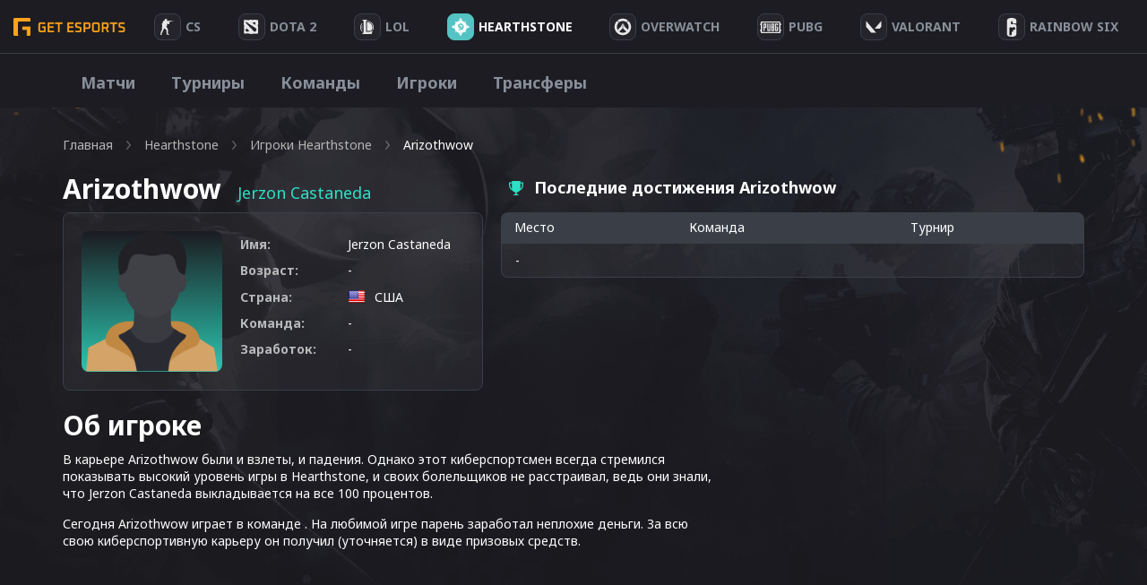

--- FILE ---
content_type: text/html; charset=UTF-8
request_url: https://getesports.net/ru/player/arizothwow-jerzon-castaneda/
body_size: 26767
content:
<!DOCTYPE html>
<html lang="ru">

<head><style>img.lazy{min-height:1px}</style><link rel="preload" href="https://getesports.net/wp-content/plugins/w3-total-cache/pub/js/lazyload.min.js" as="script">
    <title>Jerzon Castaneda (Arizothwow) ➜ Профиль и достижения в Hearthstone</title>
  <meta name="description" content="Все про киберспортсмена Arizothwow (Jerzon Castaneda), играющего за команду . Arizothwow показывает отличные результаты в Hearthstone на турнирах.">
  <link rel="alternate" hreflang="ru" href="https://getesports.net/ru/player/arizothwow-jerzon-castaneda/" /><link rel="alternate" hreflang="en" href="https://getesports.net/en/player/arizothwow-jerzon-castaneda/" /><link rel="alternate" hreflang="de" href="https://getesports.net/de/player/arizothwow-jerzon-castaneda/" /><link rel="alternate" hreflang="pl" href="https://getesports.net/pl/player/arizothwow-jerzon-castaneda/" />    <meta property="og:url" content="https://getesports.net/ru/player/arizothwow-jerzon-castaneda/" />
  <meta property="og:site_name" content="getesports.net" />
  <meta property="og:type" content="website" />
  <meta property="og:title" content="Jerzon Castaneda (Arizothwow) ➜ Профиль и достижения в Hearthstone" />
  <meta property="og:description" content="Все про киберспортсмена Arizothwow (Jerzon Castaneda), играющего за команду . Arizothwow показывает отличные результаты в Hearthstone на турнирах." />
  <meta property="og:image" content="https://getesports.net/wp-content/themes/getesports/assets/img/logo.png" />
  <meta name="twitter:card" content="summary_large_image">
  <meta name="twitter:url" content="https://getesports.net/ru/player/arizothwow-jerzon-castaneda/">
  <meta name="twitter:image" content="https://getesports.net/wp-content/themes/getesports/assets/img/logo.png">
  <meta name="twitter:title" content="Jerzon Castaneda (Arizothwow) ➜ Профиль и достижения в Hearthstone">
  <meta name="twitter:description" content="Все про киберспортсмена Arizothwow (Jerzon Castaneda), играющего за команду . Arizothwow показывает отличные результаты в Hearthstone на турнирах.">
  <meta charset="utf-8">
  <meta name="viewport" content="width=device-width,initial-scale=1">
  <link rel="apple-touch-icon" sizes="180x180" href="https://getesports.net/wp-content/themes/getesports/assets/img/favicon/apple-touch-icon.png">
  <link rel="icon" type="image/png" sizes="32x32" href="https://getesports.net/wp-content/themes/getesports/assets/img/favicon/favicon-32x32.png">
  <link rel="icon" type="image/png" sizes="16x16" href="https://getesports.net/wp-content/themes/getesports/assets/img/favicon/favicon-16x16.png">
  <link rel="icon" type="image/x-icon" href="https://getesports.net/wp-content/themes/getesports/assets/img/favicon/favicon.ico">
      <meta name="yandex-verification" content="ed815d0f5a8ff49b" />
        <link rel="canonical" href="https://getesports.net/ru/player/arizothwow-jerzon-castaneda/" />
    <link rel="preconnect" href="https://fonts.gstatic.com">
  <link href="https://fonts.googleapis.com/css2?family=Noto+Sans:wght@400;700&display=swap" rel="stylesheet">
  <meta name='robots' content='max-image-preview:large' />
<script type="text/javascript">
window._wpemojiSettings = {"baseUrl":"https:\/\/s.w.org\/images\/core\/emoji\/14.0.0\/72x72\/","ext":".png","svgUrl":"https:\/\/s.w.org\/images\/core\/emoji\/14.0.0\/svg\/","svgExt":".svg","source":{"concatemoji":"https:\/\/getesports.net\/wp-includes\/js\/wp-emoji-release.min.js?ver=6.2"}};
/*! This file is auto-generated */
!function(e,a,t){var n,r,o,i=a.createElement("canvas"),p=i.getContext&&i.getContext("2d");function s(e,t){p.clearRect(0,0,i.width,i.height),p.fillText(e,0,0);e=i.toDataURL();return p.clearRect(0,0,i.width,i.height),p.fillText(t,0,0),e===i.toDataURL()}function c(e){var t=a.createElement("script");t.src=e,t.defer=t.type="text/javascript",a.getElementsByTagName("head")[0].appendChild(t)}for(o=Array("flag","emoji"),t.supports={everything:!0,everythingExceptFlag:!0},r=0;r<o.length;r++)t.supports[o[r]]=function(e){if(p&&p.fillText)switch(p.textBaseline="top",p.font="600 32px Arial",e){case"flag":return s("\ud83c\udff3\ufe0f\u200d\u26a7\ufe0f","\ud83c\udff3\ufe0f\u200b\u26a7\ufe0f")?!1:!s("\ud83c\uddfa\ud83c\uddf3","\ud83c\uddfa\u200b\ud83c\uddf3")&&!s("\ud83c\udff4\udb40\udc67\udb40\udc62\udb40\udc65\udb40\udc6e\udb40\udc67\udb40\udc7f","\ud83c\udff4\u200b\udb40\udc67\u200b\udb40\udc62\u200b\udb40\udc65\u200b\udb40\udc6e\u200b\udb40\udc67\u200b\udb40\udc7f");case"emoji":return!s("\ud83e\udef1\ud83c\udffb\u200d\ud83e\udef2\ud83c\udfff","\ud83e\udef1\ud83c\udffb\u200b\ud83e\udef2\ud83c\udfff")}return!1}(o[r]),t.supports.everything=t.supports.everything&&t.supports[o[r]],"flag"!==o[r]&&(t.supports.everythingExceptFlag=t.supports.everythingExceptFlag&&t.supports[o[r]]);t.supports.everythingExceptFlag=t.supports.everythingExceptFlag&&!t.supports.flag,t.DOMReady=!1,t.readyCallback=function(){t.DOMReady=!0},t.supports.everything||(n=function(){t.readyCallback()},a.addEventListener?(a.addEventListener("DOMContentLoaded",n,!1),e.addEventListener("load",n,!1)):(e.attachEvent("onload",n),a.attachEvent("onreadystatechange",function(){"complete"===a.readyState&&t.readyCallback()})),(e=t.source||{}).concatemoji?c(e.concatemoji):e.wpemoji&&e.twemoji&&(c(e.twemoji),c(e.wpemoji)))}(window,document,window._wpemojiSettings);
</script>
<style type="text/css">
img.wp-smiley,
img.emoji {
	display: inline !important;
	border: none !important;
	box-shadow: none !important;
	height: 1em !important;
	width: 1em !important;
	margin: 0 0.07em !important;
	vertical-align: -0.1em !important;
	background: none !important;
	padding: 0 !important;
}
</style>
	<link rel='stylesheet' id='wp-block-library-css' href='https://getesports.net/wp-includes/css/dist/block-library/style.min.css?ver=6.2' type='text/css' media='all' />
<link rel='stylesheet' id='classic-theme-styles-css' href='https://getesports.net/wp-includes/css/classic-themes.min.css?ver=6.2' type='text/css' media='all' />
<style id='global-styles-inline-css' type='text/css'>
body{--wp--preset--color--black: #000000;--wp--preset--color--cyan-bluish-gray: #abb8c3;--wp--preset--color--white: #ffffff;--wp--preset--color--pale-pink: #f78da7;--wp--preset--color--vivid-red: #cf2e2e;--wp--preset--color--luminous-vivid-orange: #ff6900;--wp--preset--color--luminous-vivid-amber: #fcb900;--wp--preset--color--light-green-cyan: #7bdcb5;--wp--preset--color--vivid-green-cyan: #00d084;--wp--preset--color--pale-cyan-blue: #8ed1fc;--wp--preset--color--vivid-cyan-blue: #0693e3;--wp--preset--color--vivid-purple: #9b51e0;--wp--preset--gradient--vivid-cyan-blue-to-vivid-purple: linear-gradient(135deg,rgba(6,147,227,1) 0%,rgb(155,81,224) 100%);--wp--preset--gradient--light-green-cyan-to-vivid-green-cyan: linear-gradient(135deg,rgb(122,220,180) 0%,rgb(0,208,130) 100%);--wp--preset--gradient--luminous-vivid-amber-to-luminous-vivid-orange: linear-gradient(135deg,rgba(252,185,0,1) 0%,rgba(255,105,0,1) 100%);--wp--preset--gradient--luminous-vivid-orange-to-vivid-red: linear-gradient(135deg,rgba(255,105,0,1) 0%,rgb(207,46,46) 100%);--wp--preset--gradient--very-light-gray-to-cyan-bluish-gray: linear-gradient(135deg,rgb(238,238,238) 0%,rgb(169,184,195) 100%);--wp--preset--gradient--cool-to-warm-spectrum: linear-gradient(135deg,rgb(74,234,220) 0%,rgb(151,120,209) 20%,rgb(207,42,186) 40%,rgb(238,44,130) 60%,rgb(251,105,98) 80%,rgb(254,248,76) 100%);--wp--preset--gradient--blush-light-purple: linear-gradient(135deg,rgb(255,206,236) 0%,rgb(152,150,240) 100%);--wp--preset--gradient--blush-bordeaux: linear-gradient(135deg,rgb(254,205,165) 0%,rgb(254,45,45) 50%,rgb(107,0,62) 100%);--wp--preset--gradient--luminous-dusk: linear-gradient(135deg,rgb(255,203,112) 0%,rgb(199,81,192) 50%,rgb(65,88,208) 100%);--wp--preset--gradient--pale-ocean: linear-gradient(135deg,rgb(255,245,203) 0%,rgb(182,227,212) 50%,rgb(51,167,181) 100%);--wp--preset--gradient--electric-grass: linear-gradient(135deg,rgb(202,248,128) 0%,rgb(113,206,126) 100%);--wp--preset--gradient--midnight: linear-gradient(135deg,rgb(2,3,129) 0%,rgb(40,116,252) 100%);--wp--preset--duotone--dark-grayscale: url('#wp-duotone-dark-grayscale');--wp--preset--duotone--grayscale: url('#wp-duotone-grayscale');--wp--preset--duotone--purple-yellow: url('#wp-duotone-purple-yellow');--wp--preset--duotone--blue-red: url('#wp-duotone-blue-red');--wp--preset--duotone--midnight: url('#wp-duotone-midnight');--wp--preset--duotone--magenta-yellow: url('#wp-duotone-magenta-yellow');--wp--preset--duotone--purple-green: url('#wp-duotone-purple-green');--wp--preset--duotone--blue-orange: url('#wp-duotone-blue-orange');--wp--preset--font-size--small: 13px;--wp--preset--font-size--medium: 20px;--wp--preset--font-size--large: 36px;--wp--preset--font-size--x-large: 42px;--wp--preset--spacing--20: 0.44rem;--wp--preset--spacing--30: 0.67rem;--wp--preset--spacing--40: 1rem;--wp--preset--spacing--50: 1.5rem;--wp--preset--spacing--60: 2.25rem;--wp--preset--spacing--70: 3.38rem;--wp--preset--spacing--80: 5.06rem;--wp--preset--shadow--natural: 6px 6px 9px rgba(0, 0, 0, 0.2);--wp--preset--shadow--deep: 12px 12px 50px rgba(0, 0, 0, 0.4);--wp--preset--shadow--sharp: 6px 6px 0px rgba(0, 0, 0, 0.2);--wp--preset--shadow--outlined: 6px 6px 0px -3px rgba(255, 255, 255, 1), 6px 6px rgba(0, 0, 0, 1);--wp--preset--shadow--crisp: 6px 6px 0px rgba(0, 0, 0, 1);}:where(.is-layout-flex){gap: 0.5em;}body .is-layout-flow > .alignleft{float: left;margin-inline-start: 0;margin-inline-end: 2em;}body .is-layout-flow > .alignright{float: right;margin-inline-start: 2em;margin-inline-end: 0;}body .is-layout-flow > .aligncenter{margin-left: auto !important;margin-right: auto !important;}body .is-layout-constrained > .alignleft{float: left;margin-inline-start: 0;margin-inline-end: 2em;}body .is-layout-constrained > .alignright{float: right;margin-inline-start: 2em;margin-inline-end: 0;}body .is-layout-constrained > .aligncenter{margin-left: auto !important;margin-right: auto !important;}body .is-layout-constrained > :where(:not(.alignleft):not(.alignright):not(.alignfull)){max-width: var(--wp--style--global--content-size);margin-left: auto !important;margin-right: auto !important;}body .is-layout-constrained > .alignwide{max-width: var(--wp--style--global--wide-size);}body .is-layout-flex{display: flex;}body .is-layout-flex{flex-wrap: wrap;align-items: center;}body .is-layout-flex > *{margin: 0;}:where(.wp-block-columns.is-layout-flex){gap: 2em;}.has-black-color{color: var(--wp--preset--color--black) !important;}.has-cyan-bluish-gray-color{color: var(--wp--preset--color--cyan-bluish-gray) !important;}.has-white-color{color: var(--wp--preset--color--white) !important;}.has-pale-pink-color{color: var(--wp--preset--color--pale-pink) !important;}.has-vivid-red-color{color: var(--wp--preset--color--vivid-red) !important;}.has-luminous-vivid-orange-color{color: var(--wp--preset--color--luminous-vivid-orange) !important;}.has-luminous-vivid-amber-color{color: var(--wp--preset--color--luminous-vivid-amber) !important;}.has-light-green-cyan-color{color: var(--wp--preset--color--light-green-cyan) !important;}.has-vivid-green-cyan-color{color: var(--wp--preset--color--vivid-green-cyan) !important;}.has-pale-cyan-blue-color{color: var(--wp--preset--color--pale-cyan-blue) !important;}.has-vivid-cyan-blue-color{color: var(--wp--preset--color--vivid-cyan-blue) !important;}.has-vivid-purple-color{color: var(--wp--preset--color--vivid-purple) !important;}.has-black-background-color{background-color: var(--wp--preset--color--black) !important;}.has-cyan-bluish-gray-background-color{background-color: var(--wp--preset--color--cyan-bluish-gray) !important;}.has-white-background-color{background-color: var(--wp--preset--color--white) !important;}.has-pale-pink-background-color{background-color: var(--wp--preset--color--pale-pink) !important;}.has-vivid-red-background-color{background-color: var(--wp--preset--color--vivid-red) !important;}.has-luminous-vivid-orange-background-color{background-color: var(--wp--preset--color--luminous-vivid-orange) !important;}.has-luminous-vivid-amber-background-color{background-color: var(--wp--preset--color--luminous-vivid-amber) !important;}.has-light-green-cyan-background-color{background-color: var(--wp--preset--color--light-green-cyan) !important;}.has-vivid-green-cyan-background-color{background-color: var(--wp--preset--color--vivid-green-cyan) !important;}.has-pale-cyan-blue-background-color{background-color: var(--wp--preset--color--pale-cyan-blue) !important;}.has-vivid-cyan-blue-background-color{background-color: var(--wp--preset--color--vivid-cyan-blue) !important;}.has-vivid-purple-background-color{background-color: var(--wp--preset--color--vivid-purple) !important;}.has-black-border-color{border-color: var(--wp--preset--color--black) !important;}.has-cyan-bluish-gray-border-color{border-color: var(--wp--preset--color--cyan-bluish-gray) !important;}.has-white-border-color{border-color: var(--wp--preset--color--white) !important;}.has-pale-pink-border-color{border-color: var(--wp--preset--color--pale-pink) !important;}.has-vivid-red-border-color{border-color: var(--wp--preset--color--vivid-red) !important;}.has-luminous-vivid-orange-border-color{border-color: var(--wp--preset--color--luminous-vivid-orange) !important;}.has-luminous-vivid-amber-border-color{border-color: var(--wp--preset--color--luminous-vivid-amber) !important;}.has-light-green-cyan-border-color{border-color: var(--wp--preset--color--light-green-cyan) !important;}.has-vivid-green-cyan-border-color{border-color: var(--wp--preset--color--vivid-green-cyan) !important;}.has-pale-cyan-blue-border-color{border-color: var(--wp--preset--color--pale-cyan-blue) !important;}.has-vivid-cyan-blue-border-color{border-color: var(--wp--preset--color--vivid-cyan-blue) !important;}.has-vivid-purple-border-color{border-color: var(--wp--preset--color--vivid-purple) !important;}.has-vivid-cyan-blue-to-vivid-purple-gradient-background{background: var(--wp--preset--gradient--vivid-cyan-blue-to-vivid-purple) !important;}.has-light-green-cyan-to-vivid-green-cyan-gradient-background{background: var(--wp--preset--gradient--light-green-cyan-to-vivid-green-cyan) !important;}.has-luminous-vivid-amber-to-luminous-vivid-orange-gradient-background{background: var(--wp--preset--gradient--luminous-vivid-amber-to-luminous-vivid-orange) !important;}.has-luminous-vivid-orange-to-vivid-red-gradient-background{background: var(--wp--preset--gradient--luminous-vivid-orange-to-vivid-red) !important;}.has-very-light-gray-to-cyan-bluish-gray-gradient-background{background: var(--wp--preset--gradient--very-light-gray-to-cyan-bluish-gray) !important;}.has-cool-to-warm-spectrum-gradient-background{background: var(--wp--preset--gradient--cool-to-warm-spectrum) !important;}.has-blush-light-purple-gradient-background{background: var(--wp--preset--gradient--blush-light-purple) !important;}.has-blush-bordeaux-gradient-background{background: var(--wp--preset--gradient--blush-bordeaux) !important;}.has-luminous-dusk-gradient-background{background: var(--wp--preset--gradient--luminous-dusk) !important;}.has-pale-ocean-gradient-background{background: var(--wp--preset--gradient--pale-ocean) !important;}.has-electric-grass-gradient-background{background: var(--wp--preset--gradient--electric-grass) !important;}.has-midnight-gradient-background{background: var(--wp--preset--gradient--midnight) !important;}.has-small-font-size{font-size: var(--wp--preset--font-size--small) !important;}.has-medium-font-size{font-size: var(--wp--preset--font-size--medium) !important;}.has-large-font-size{font-size: var(--wp--preset--font-size--large) !important;}.has-x-large-font-size{font-size: var(--wp--preset--font-size--x-large) !important;}
.wp-block-navigation a:where(:not(.wp-element-button)){color: inherit;}
:where(.wp-block-columns.is-layout-flex){gap: 2em;}
.wp-block-pullquote{font-size: 1.5em;line-height: 1.6;}
</style>
<link rel='stylesheet' id='contact-form-7-css' href='https://getesports.net/wp-content/plugins/contact-form-7/includes/css/styles.css?ver=5.7.5.1' type='text/css' media='all' />
<link rel='stylesheet' id='toc-screen-css' href='https://getesports.net/wp-content/plugins/table-of-contents-plus/screen.min.css?ver=2302' type='text/css' media='all' />
<link rel='stylesheet' id='slider-css-css' href='https://getesports.net/wp-content/themes/getesports/assets/css/slick.css?ver=1660907757' type='text/css' media='' />
<link rel='stylesheet' id='main-style-css' href='https://getesports.net/wp-content/themes/getesports/assets/css/main.css?ver=1682349556' type='text/css' media='' />
<script type='text/javascript' src='https://getesports.net/wp-includes/js/jquery/jquery.min.js?ver=3.6.3' id='jquery-core-js'></script>
<script type='text/javascript' src='https://getesports.net/wp-includes/js/jquery/jquery-migrate.min.js?ver=3.4.0' id='jquery-migrate-js'></script>
<link rel="https://api.w.org/" href="https://getesports.net/wp-json/" /><link rel="alternate" type="application/json+oembed" href="https://getesports.net/wp-json/oembed/1.0/embed?url=https%3A%2F%2Fgetesports.net%2Fru%2Fplayer%2Farizothwow-jerzon-castaneda%2F" />
<link rel="alternate" type="text/xml+oembed" href="https://getesports.net/wp-json/oembed/1.0/embed?url=https%3A%2F%2Fgetesports.net%2Fru%2Fplayer%2Farizothwow-jerzon-castaneda%2F&#038;format=xml" />
		<script>
			document.documentElement.className = document.documentElement.className.replace( 'no-js', 'js' );
		</script>
				<style>
			.no-js img.lazyload { display: none; }
			figure.wp-block-image img.lazyloading { min-width: 150px; }
							.lazyload, .lazyloading { opacity: 0; }
				.lazyloaded {
					opacity: 1;
					transition: opacity 400ms;
					transition-delay: 0ms;
				}
					</style>
				<style type="text/css" id="wp-custom-css">
			.bet-table {width: 100%;border-collapse: collapse;margin: 20px 0;}
.bet-table th, td {padding: 10px 15px;border: 1px solid #ddd;}
.bet-table th {font-weight: bold;}
.bk_table>.wrap>.item .wrap-logo {padding-right: 15px;}
.review-img-centered {margin-bottom:20px;text-align:center;}
.review-img {border-radius:5px;}
.brand-grid {display:grid;grid-template-columns: repeat(auto-fit, minmax(250px, 1fr));gap: 12px;margin-bottom:40px;}
.brand-card {border-radius: 8px;padding: 15px;text-align: center;position: relative;background: rgba(255, 255, 255, 0.04);border: 1px solid #3A3F47;}
.brand-logo {position: relative;height: 90px;margin-bottom: 15px;border-bottom: 1px solid #3a3f47;display: flex;align-items: center;justify-content: center;padding: 5px 10px;box-sizing: border-box;}
.brand-logo img {max-height: 60px;max-width: 100%;object-fit: contain;display: block;margin: 0 auto;}
.rating-badge {position: absolute;top: -15px;left: -15px;background-color: #FFA41C;font-size: 10px;padding: 3px 5px;border-radius: 0px 0px 4px 0px;}
.brand-name {font-size: 18px;font-weight: bold;margin-bottom: 14px;}
.brand-features {display: flex;justify-content: space-around;gap: 10px;margin-bottom: 18px;}
.feature-block {display: flex;flex-direction: column;align-items: center;flex: 1;}
.feature-label {font-size: 13px;color: #2fdfc5;margin-bottom: 4px;}
.feature-value {font-size: 14px;font-weight: bold;}
.brand-buttons {display: flex;flex-direction: column;gap: 10px;}
.brand-buttons a {text-decoration: none;padding: 10px 12px;border-radius: 6px;font-weight: bold;display: block;}
.brand-buttons .visit {background-color: #2fdfc5;color: #fff;}
.brand-buttons .visit:hover {opacity: .7;}
.brand-buttons .review {background-color: #25252b;color: #ffffff;border: 1px solid #3a3f47;}
.brand-buttons .review:hover {background-color: #00b288;color: #fff;}
.proscons {display: inline-block;width: 15px;height: 15px;margin-right: 3px;border-radius: 50%;text-align: center;line-height: 15px;font-weight: bold;font-size: 14px;vertical-align: middle;}
.proscons-plus {background-color: #4CAF50;}
.proscons-plus::before {content: "+";}
.proscons-minus {background-color: #F44336;}
.proscons-minus::before {content: "−";}

@media (max-width:600px) {
.matches_page .matches_wrap .sidebar {width:100%;}
.matches_page .sidebar .choose_game .game_wrap {display: grid;grid-template-columns: repeat(7, 1fr);}
.matches_page .sidebar .choose_game .game_wrap .item {margin-bottom: 12px;margin-right: 10px;}
.brand-logo {height: 130px;margin-bottom: 20px;}
.rating-badge {font-size: 15px;}
}		</style>
		  <script type="application/ld+json">{"@context":"https:\/\/schema.org","@graph":[{"@type":"WebPage","@id":"https:\/\/getesports.net\/ru\/player\/arizothwow-jerzon-castaneda\/#website","url":"https:\/\/getesports.net\/ru\/player\/arizothwow-jerzon-castaneda\/","inLanguage":"ru","name":"Jerzon Castaneda (Arizothwow) ➜ Профиль и достижения в Hearthstone","description":"Все про киберспортсмена Arizothwow (Jerzon Castaneda), играющего за команду . Arizothwow показывает отличные результаты в Hearthstone на турнирах.","datePublished":"16.08.2021","dateModified":"23.08.2022"}]}</script>
  <script async src="https://www.googletagmanager.com/gtag/js?id=G-4506FMDR95"></script>
  <script>
    window.dataLayer = window.dataLayer || [];

    function gtag() {
      dataLayer.push(arguments);
    }
    gtag('js', new Date());

    gtag('config', 'G-4506FMDR95');
  </script>

</head>

<body data-rsssl=1 class="gtdp_player-template-default single single-gtdp_player postid-1025823 hearthstone-page  webp_support">
  <div class="wrapper">
    <header class="c-header">
      <a href="https://getesports.net/ru/" class="logo nuxt-link-exact-active nuxt-link-active">
        <img  alt="Getesports.net" data-src="https://getesports.net/wp-content/themes/getesports/assets/img/logo.png" class="lazyload" src="[data-uri]"><noscript><img class="lazy" src="data:image/svg+xml,%3Csvg%20xmlns='http://www.w3.org/2000/svg'%20viewBox='0%200%201%201'%3E%3C/svg%3E" data-src="https://getesports.net/wp-content/themes/getesports/assets/img/logo.png" alt="Getesports.net"></noscript>
      </a>
      <ul id="menu-header-menu" class="primary-nav container">
<li  class="icon-svg-cs-go menu-item menu-item-type-taxonomy menu-item-object-category menu-item-has-children"><a href='https://getesports.net/ru/csgo/'><div class='item-img'><svg width="15" height="18" viewBox="0 0 15 18" fill="none" xmlns="http://www.w3.org/2000/svg">
            <path d="M5.81713 0H6.33827C6.70085 0.131497 7.04944 0.313653 7.36539 0.52006C7.46682 0.91509 7.64403 1.33545 7.49072 1.73964C7.36014 1.8512 7.18293 1.89701 7.02554 1.96545C7.0442 2.1212 7.07159 2.27587 7.09783 2.43054C7.39512 2.40737 7.68367 2.33515 7.97571 2.28287C8.01594 2.12228 8.02585 1.94766 8.13602 1.81132C8.15992 1.92018 8.17916 2.03012 8.19431 2.1406C8.35054 2.22467 8.5021 2.34377 8.69621 2.32491C9.92036 2.32599 11.1451 2.32168 12.3687 2.32545C12.5033 2.31575 12.5674 2.44778 12.6601 2.51569C12.663 2.27533 12.6619 2.03497 12.6735 1.79461C12.7097 1.79569 12.782 1.79677 12.8181 1.79731C12.8257 2.00856 12.8012 2.22521 12.8647 2.43108C12.9329 2.44563 13.0029 2.44994 13.0734 2.45802C13.0769 2.54048 13.0798 2.62293 13.0851 2.70593C13.4611 2.71617 13.8411 2.73934 14.2142 2.68006C14.4649 2.64503 14.719 2.66874 14.972 2.66928C14.9761 2.75174 14.9843 2.83365 15 2.91557C14.6876 2.93659 14.3716 2.95599 14.0609 2.90802C13.5631 2.85198 13.0658 2.94952 12.5686 2.92365C12.5517 2.98617 12.536 3.04868 12.5202 3.1112C12.0422 3.11605 11.5642 3.1085 11.0868 3.11066C10.9282 3.10689 10.754 3.13868 10.6537 3.2621C10.5132 3.42431 10.343 3.56281 10.2077 3.7288C10.164 4.03329 10.2929 4.32862 10.3669 4.62072C10.2544 4.65844 10.1413 4.69401 10.0305 4.73281C9.91687 5.0621 9.96175 5.48353 9.63589 5.71419C9.45577 5.83922 9.29663 5.99497 9.09086 6.08389C8.94104 6.14641 8.78015 6.0812 8.62976 6.06072C8.0684 5.98204 7.60322 5.66299 7.10191 5.44311C7.06926 5.56868 7.03254 5.69264 6.99581 5.81713C7.14796 5.9082 7.3444 5.98581 7.39453 6.16473C7.47148 6.42665 7.40736 6.7015 7.39628 6.96826C7.37238 7.21293 7.3648 7.45922 7.33974 7.70389C7.31525 7.94156 7.16661 8.14581 7.01388 8.33066C6.87107 8.29832 6.73116 8.26006 6.59009 8.22557C6.43795 8.52737 6.56444 8.90246 6.8151 9.12719C7.46682 9.78252 7.82007 10.6259 8.15118 11.4478C8.20772 11.6213 8.40067 11.7243 8.43331 11.9069C8.48811 12.101 8.56564 12.2955 8.54757 12.4992C8.5225 12.8565 8.49452 13.2138 8.45546 13.5701C8.42865 13.8314 8.32372 14.0923 8.38551 14.3563C8.43156 14.5714 8.46013 14.7988 8.37502 15.0095C8.26018 15.2741 8.26135 15.5635 8.2596 15.8443C8.26485 16.0292 8.27592 16.2323 8.41466 16.3789C8.57904 16.5659 8.73935 16.7599 8.9358 16.9195C9.17888 17.0666 9.51348 17.0677 9.71342 17.2805C9.77638 17.3969 9.73149 17.5328 9.72974 17.6572C9.09843 17.7456 8.43797 17.7521 7.82473 17.5699C7.47847 17.4659 7.09666 17.6443 6.76555 17.4686C6.78363 17.1027 6.87923 16.7454 7.01913 16.4037C7.07684 16.1488 7.01388 15.8847 7.00805 15.6266C7.00397 15.4035 6.87981 15.2062 6.83201 14.9917C6.69502 14.5315 6.65596 14.0524 6.63265 13.5771C6.60233 13.3437 6.81627 13.1675 6.82502 12.9395C6.8699 12.7374 6.83667 12.5299 6.70143 12.3629C6.46651 12.3564 6.14998 12.4135 6.01824 12.1802C5.7431 11.804 5.47553 11.4225 5.20097 11.0463C5.10537 10.8841 4.8757 10.9223 4.71831 10.8512C4.57783 10.7316 4.50788 10.5623 4.42044 10.4098C4.36914 10.5844 4.29919 10.7596 4.15928 10.8916C3.93894 11.0964 3.85966 11.381 3.7454 11.6407C3.66496 11.8283 3.59268 12.0207 3.56353 12.2211C3.53264 12.3726 3.52564 12.5499 3.37874 12.649C3.16306 12.7999 3.08611 13.0543 2.88908 13.2203C2.74219 13.3496 2.65241 13.5259 2.60403 13.7053C2.58829 13.8675 2.63901 14.0319 2.59471 14.192C2.51484 14.4852 2.33997 14.7438 2.21172 15.0192C2.12078 15.2127 2.07357 15.4213 1.97389 15.6115C1.90743 15.7446 1.73722 15.7877 1.64395 15.8993C1.37347 16.3293 1.2872 16.8478 1.38396 17.3355C1.46149 17.529 1.51803 17.7316 1.47023 17.9396C1.3041 17.9607 1.13913 17.986 0.972415 18H0.457105C0.323032 17.9741 0.18488 17.9547 0.0624648 17.8965C-0.029055 17.6319 -0.0139001 17.342 0.0682927 17.0768C0.188959 16.678 0.29855 16.2765 0.407557 15.8756C0.481006 15.6789 0.30671 15.5026 0.322449 15.3059C0.304961 15.016 0.499076 14.7767 0.639562 14.5347C0.771303 14.3197 0.724671 14.0605 0.816191 13.8336C1.02313 13.341 1.41427 12.9401 1.64745 12.4593C1.71915 12.2637 1.64161 12.0557 1.6556 11.8541C1.67309 11.472 1.75471 11.0948 1.82582 10.7186C1.84972 10.5737 1.90044 10.4206 1.83981 10.2778C1.77511 10.1075 1.72964 9.92641 1.75529 9.74479C1.7821 9.57773 1.67426 9.41174 1.74188 9.24844C1.77744 9.10994 1.91501 9.0318 2.02518 8.94557C2.045 8.37647 1.82116 7.81707 1.91501 7.24958C2.02227 7.12671 2.19481 7.08252 2.34463 7.02054C2.12486 6.9785 1.9051 6.93593 1.6865 6.8912C1.67776 6.66162 1.71157 6.43419 1.76345 6.21C1.84389 5.86024 1.79959 5.49862 1.85963 5.14671C1.86896 5.05725 1.97447 5.02707 2.05783 5.02383C2.25719 5.01036 2.4583 5.00174 2.65416 4.95808C2.59587 4.51347 2.54749 4.0597 2.65591 3.61725C2.76084 3.09503 3.01383 2.56581 3.48775 2.24246C3.81419 2.03874 4.28578 1.91856 4.62679 2.16162C4.65477 2.14383 4.71073 2.1088 4.73871 2.09156C4.54052 1.59737 4.58424 1.02611 4.89902 0.580958C5.10246 0.277545 5.45921 0.10509 5.81713 0ZM9.01799 3.40006C9.0005 3.5294 8.95736 3.65767 8.82212 3.71964C9.0005 3.70886 9.18121 3.7094 9.35725 3.67383C9.35317 3.57898 9.34968 3.48467 9.3456 3.38982C9.23542 3.39198 9.12642 3.39521 9.01799 3.40006ZM8.64841 3.76545C8.63326 3.78377 8.60236 3.81934 8.58721 3.83767C8.61519 4.01281 8.75683 4.15617 8.85127 4.30814C8.98884 4.12922 9.12816 3.9503 9.25932 3.76707C9.05588 3.75844 8.85127 3.74605 8.64841 3.76545Z" fill="#E8E8E9"/>
            </svg></div><div class='item-text'><span>CS</span></div></a>
<span class='arrow'><svg width='24' height='24' viewBox='0 0 24 24' fill='none' xmlns='http://www.w3.org/2000svg'>
  <rect opacity='0.01' x='24.0001' y='24' width='24' height='24' transform='rotate(180 24.0001 24)' fill='black'/>
  <path fill-rule='evenodd' clip-rule='evenodd' d='M19.0006 11.0005L7.14061 11.0005L10.7706 6.64054C11.1241 6.21528 11.0659 5.584 10.6406 5.23054C10.2154 4.87708 9.58407 4.93528 9.23061 5.36054L4.23061 11.3605C4.19697 11.4083 4.16689 11.4584 4.14061 11.5105C4.14061 11.5605 4.14061 11.5905 4.07061 11.6405C4.02528 11.7552 4.00155 11.8773 4.00061 12.0005C4.00155 12.1238 4.02528 12.2459 4.07061 12.3605C4.07061 12.4105 4.07061 12.4405 4.14061 12.4905C4.16689 12.5427 4.19697 12.5928 4.23061 12.6405L9.23061 18.6405C9.42097 18.8691 9.70318 19.001 10.0006 19.0005C10.2343 19.001 10.4607 18.9196 10.6406 18.7705C10.8451 18.601 10.9738 18.357 10.9981 18.0925C11.0225 17.828 10.9407 17.5646 10.7706 17.3605L7.14061 13.0005L19.0006 13.0005C19.5529 13.0005 20.0006 12.5528 20.0006 12.0005C20.0006 11.4483 19.5529 11.0005 19.0006 11.0005Z' fill='white'/>
  </svg></span><div class='wrap_sub_menu'><ul class='sub-menu'>

<li  class="hidden menu-item menu-item-type-taxonomy menu-item-object-category"><a href='https://getesports.net/ru/csgo/'>Про игру</a></li>

<li  class="menu-item menu-item-type-post_type menu-item-object-page"><a href='https://getesports.net/ru/csgo-matches/'>Матчи</a></li>

<li  class="menu-item menu-item-type-post_type menu-item-object-page"><a href='https://getesports.net/ru/cs-go-tournaments/'>Турниры</a></li>

<li  class="menu-item menu-item-type-post_type menu-item-object-page"><a href='https://getesports.net/ru/cs-go-teams/'>Команды</a></li>

<li  class="menu-item menu-item-type-post_type menu-item-object-page"><a href='https://getesports.net/ru/cs-go-players/'>Игроки</a></li>

<li  class="menu-item menu-item-type-post_type menu-item-object-page"><a href='https://getesports.net/ru/cs-go-transfers/'>Трансферы</a></li>
</ul></div>
</li>

<li  class="icon-svg-dota menu-item menu-item-type-taxonomy menu-item-object-category menu-item-has-children"><a href='https://getesports.net/ru/dota-2/'><div class='item-img'><svg width="17" height="18" viewBox="0 0 17 18" fill="none" xmlns="http://www.w3.org/2000/svg">
            <path fill-rule="evenodd" clip-rule="evenodd" d="M3.08337 10.5704C3.24177 10.6687 3.34382 10.7656 3.49711 10.8882L4.73833 12.0311C4.99735 12.2759 5.66026 12.9405 5.91512 13.2351C6.08899 13.436 6.16446 13.4576 6.29241 13.6557C6.2455 13.673 5.66558 13.8052 5.32836 13.9204C4.6261 14.1603 3.98654 14.5446 3.37501 14.3387C3.28353 14.3079 2.8672 13.9132 2.67633 13.7796C2.56337 13.7006 2.45584 13.6261 2.32581 13.5359C1.95364 13.2776 1.84694 13.4554 2.34136 12.3117C2.47064 12.0126 2.58011 11.7432 2.70317 11.4501C2.81064 11.194 2.95873 10.78 3.08337 10.5704ZM12.0021 3.66522C12.2574 3.75336 12.8764 4.10455 13.0281 4.29349C13.1559 4.45251 13.1189 4.46715 13.0716 4.69628L12.8199 6.65227C12.4712 6.66497 12.5719 6.6237 12.3558 6.47969C11.9932 6.23817 10.7493 5.32582 10.3499 5.00613L9.58177 4.39322C9.63843 4.34067 9.56225 4.36821 9.69018 4.33502L10.8272 4.08071C11.4194 3.93327 11.5112 3.89461 12.0021 3.66522ZM1.80849 4.05896C2.06899 3.91377 2.20777 4.02402 2.64719 3.70805C2.76496 3.62337 3.03593 3.63173 3.20042 3.65415C3.3709 3.67739 3.76348 4.00237 3.94354 4.11216C4.04765 4.17565 4.51623 4.53092 4.5926 4.6538L4.824 5.02473C5.14288 5.04032 5.08687 5.02195 5.48922 5.31424L9.33994 7.83733C10.168 8.40862 11.1342 8.99228 11.9669 9.56794L14.3404 11.1104C14.2719 11.2566 14.1917 11.7611 14.1469 11.9628C13.9413 12.8893 13.6828 13.2817 13.2642 14.1726C12.6628 14.1961 12.1881 14.1916 11.6005 14.1823C11.4102 14.1792 11.4571 14.2189 11.353 14.1188C11.009 13.7877 10.3832 13.0612 10.0353 12.7262C9.9151 12.6104 9.80698 12.5018 9.68791 12.3758C8.7259 11.3581 9.18128 11.6647 8.99304 11.4113L7.05731 9.59461C6.61293 9.16558 6.21254 8.7036 5.75307 8.22036C5.63511 8.09627 5.57586 7.9792 5.45285 7.86647L5.41882 7.83601C5.38596 7.80405 5.39853 7.81725 5.36799 7.78246L4.80565 7.14786C4.70662 7.05691 4.71608 7.05993 4.64343 6.97806L4.1377 6.46007C4.02649 6.34425 3.9398 6.22436 3.83395 6.09944L3.35061 5.59043C3.27869 5.5179 3.22656 5.49622 3.1557 5.42294C2.9259 5.18534 2.73263 4.95784 2.50033 4.72048C2.31446 4.53054 1.86201 4.16539 1.80849 4.05896ZM4.12999 1.22048L0.157216 1.30161C-0.0570413 2.08671 0.15591 1.68932 0.156442 2.50897L0.155716 3.993C0.123287 4.42165 0.00958131 4.64002 0.00979895 5.21321C0.0098715 5.40623 -0.0331007 5.8488 0.0603647 5.99994C0.225846 6.26756 0.221711 6.49419 0.29138 6.88082C0.353288 7.22431 0.420733 7.18819 0.264732 7.44726L0.192014 8.10353L0.531513 8.43323L0.534028 9.00961C0.331934 9.1935 0.558041 9.0626 0.130736 9.36863L0.168945 11.1097L0.589696 11.413L0.501744 12.8972C0.0579951 13.213 0.153395 13.596 0.167566 13.9894L0.221807 15.4695L0.1244 16.228C1.11881 16.4764 0.900828 16.3994 2.03743 16.3993C3.04192 16.3993 2.91226 16.4095 3.90509 16.2898L3.93073 16.4578C4.08458 16.4479 4.24348 16.4396 4.3951 16.4249C4.81767 16.3841 4.64883 16.3357 4.79431 16.2833C4.89948 16.2455 6.03165 16.5065 6.21559 16.5458C6.31708 16.433 6.2654 16.4785 6.40706 16.3876C6.4836 16.5482 6.81111 16.9167 6.94447 17.0769L7.35449 16.6948L8.07179 16.9713L8.28193 16.7958C8.36382 16.892 8.41378 17.0128 8.55999 17.0318C8.77299 17.0595 8.80771 16.7092 9.27758 16.7003L12.0021 16.6101C12.037 16.5766 12.0578 16.5568 12.0953 16.5203L12.2346 16.4078C12.4135 16.515 12.4899 16.618 12.7354 16.6018C13.4868 16.5524 13.0936 16.7824 14.0633 16.7307C14.2305 16.7217 14.189 16.6809 14.3364 16.6294L14.6512 16.5811C14.5829 16.399 14.539 16.4246 14.4029 16.2885L16.1288 16.635C16.1057 14.6182 16.11 12.1573 16.1358 10.0822L15.6718 10.1166C15.6886 9.98194 15.8908 10.0326 15.9068 9.76177C15.9268 9.42042 15.9231 8.25191 15.8731 8.00215C15.8476 7.87454 15.5202 7.50236 15.4327 7.38659C15.5368 7.1055 15.5471 7.12418 15.7399 6.89511C15.7236 6.74432 15.6881 6.70401 15.6229 6.53234L16.1287 6.3678C16.1342 6.07894 16.167 4.91998 16.148 4.55363L15.9431 2.57493L16.0996 2.08025L16.1064 1.57187C15.6695 1.32183 15.7266 1.29424 15.4232 1.29631C15.1511 1.29815 14.7843 1.28375 14.5234 1.22442C14.1883 1.14826 14.2783 1.09424 13.911 1.46858L13.7444 1.10821C13.22 1.06963 11.5384 0.923768 11.1385 0.923768C10.6273 0.923768 10.7013 0.961848 10.5286 1.53818L9.79482 1.61312L9.69722 1.29799L9.03229 1.29045L9.10279 1.2134C9.23277 1.09042 9.18721 1.13998 9.28892 0.923096L6.61472 0.923408C6.52631 1.08567 6.36475 1.20913 6.17424 1.27194C5.90794 1.35972 6.03976 1.2182 5.87152 1.36805C5.74558 1.48022 5.72372 1.47321 5.5251 1.46925C5.26156 1.46399 4.99125 1.45559 4.72783 1.44476C4.60634 1.43977 4.47271 1.45191 4.3559 1.42452C4.17599 1.38236 4.22837 1.33597 4.12999 1.22048Z" fill="#E8E8E9"/>
            </svg></div><div class='item-text'><span>Dota 2</span></div></a>
<span class='arrow'><svg width='24' height='24' viewBox='0 0 24 24' fill='none' xmlns='http://www.w3.org/2000svg'>
  <rect opacity='0.01' x='24.0001' y='24' width='24' height='24' transform='rotate(180 24.0001 24)' fill='black'/>
  <path fill-rule='evenodd' clip-rule='evenodd' d='M19.0006 11.0005L7.14061 11.0005L10.7706 6.64054C11.1241 6.21528 11.0659 5.584 10.6406 5.23054C10.2154 4.87708 9.58407 4.93528 9.23061 5.36054L4.23061 11.3605C4.19697 11.4083 4.16689 11.4584 4.14061 11.5105C4.14061 11.5605 4.14061 11.5905 4.07061 11.6405C4.02528 11.7552 4.00155 11.8773 4.00061 12.0005C4.00155 12.1238 4.02528 12.2459 4.07061 12.3605C4.07061 12.4105 4.07061 12.4405 4.14061 12.4905C4.16689 12.5427 4.19697 12.5928 4.23061 12.6405L9.23061 18.6405C9.42097 18.8691 9.70318 19.001 10.0006 19.0005C10.2343 19.001 10.4607 18.9196 10.6406 18.7705C10.8451 18.601 10.9738 18.357 10.9981 18.0925C11.0225 17.828 10.9407 17.5646 10.7706 17.3605L7.14061 13.0005L19.0006 13.0005C19.5529 13.0005 20.0006 12.5528 20.0006 12.0005C20.0006 11.4483 19.5529 11.0005 19.0006 11.0005Z' fill='white'/>
  </svg></span><div class='wrap_sub_menu'><ul class='sub-menu'>

<li  class="hidden menu-item menu-item-type-taxonomy menu-item-object-category"><a href='https://getesports.net/ru/dota-2/'>Про игру</a></li>

<li  class="menu-item menu-item-type-post_type menu-item-object-page"><a href='https://getesports.net/ru/dota-2-matches/'>Матчи</a></li>

<li  class="menu-item menu-item-type-post_type menu-item-object-page"><a href='https://getesports.net/ru/dota-2-tournaments/'>Турниры</a></li>

<li  class="menu-item menu-item-type-post_type menu-item-object-page"><a href='https://getesports.net/ru/dota-2-teams/'>Команды</a></li>

<li  class="menu-item menu-item-type-post_type menu-item-object-page"><a href='https://getesports.net/ru/dota-2-players/'>Игроки</a></li>

<li  class="menu-item menu-item-type-post_type menu-item-object-page"><a href='https://getesports.net/ru/dota-2-trasfers/'>Трансферы</a></li>
</ul></div>
</li>

<li  class="icon-svg-lol menu-item menu-item-type-taxonomy menu-item-object-category menu-item-has-children"><a href='https://getesports.net/ru/lol/'><div class='item-img'><svg width="16" height="18" viewBox="0 0 16 18" fill="none" xmlns="http://www.w3.org/2000/svg">
            <path d="M7.57684 3.10609V2.39168C11.7124 2.39168 15.077 5.59651 15.077 9.53574C15.0776 10.6296 14.9751 11.2587 14.4711 12.2326L13.0705 13.019C13.9562 11.931 14.327 11.016 14.327 9.53574C14.327 5.9905 11.2988 3.10609 7.57684 3.10609Z" fill="#E8E8E9"/>
            <path d="M7.57684 13.465V3.82049C10.8852 3.82049 13.577 6.38449 13.577 9.53574C13.577 11.0581 12.9455 12.4398 11.9232 13.465H7.57684Z" fill="#E8E8E9"/>
            <path d="M0.0879061 9.1471C0.191784 7.30858 1.03068 5.65437 2.32671 4.44203V5.50399C1.35559 6.64402 0.825925 8.06764 0.826674 9.53574C0.825925 11.0038 1.35559 12.4275 2.32671 13.5675V14.6294C1.08656 13.4693 0.264911 11.9047 0.105532 10.1616C0.0747967 9.82421 0.0689071 9.48523 0.0879061 9.1471Z" fill="#E8E8E9"/>
            <path d="M1.57669 9.53574C1.57603 8.56967 1.83418 7.61942 2.32671 6.77492V12.2966C1.85007 11.4775 1.57669 10.5366 1.57669 9.53574Z" fill="#E8E8E9"/>
            <path d="M3.63003 2.74666C3.63003 2.57299 3.46568 2.22564 3.30132 2.05197C3.16984 1.91303 2.8778 1.64467 2.71345 1.49994C2.60388 1.38416 2.42935 1.21152 2.07572 0.923096H8.11117C7.82708 1.21152 7.68409 1.32833 7.57452 1.44411C7.41016 1.58884 7.04858 1.91303 6.9171 2.05197C6.75275 2.22564 6.58839 2.57299 6.58839 2.74666V14.3828H11.094C11.2584 14.3828 11.9253 14.2308 12.6566 13.9021C13.417 13.5602 13.793 13.3252 14.0771 13.0368C13.5089 14.4789 13.793 13.6136 13.5089 14.4789C13.2248 15.3442 13.053 15.9169 12.5873 17.0747H1.60134C1.58101 17.0798 1.57708 17.0747 1.57708 17.0747H1.60134C1.6665 17.0584 1.90023 16.9376 2.71345 16.2094C3.21541 15.76 3.63003 15.5116 3.63003 14.9906V2.74666Z" fill="#E8E8E9"/>
            </svg></div><div class='item-text'><span>LoL</span></div></a>
<span class='arrow'><svg width='24' height='24' viewBox='0 0 24 24' fill='none' xmlns='http://www.w3.org/2000svg'>
  <rect opacity='0.01' x='24.0001' y='24' width='24' height='24' transform='rotate(180 24.0001 24)' fill='black'/>
  <path fill-rule='evenodd' clip-rule='evenodd' d='M19.0006 11.0005L7.14061 11.0005L10.7706 6.64054C11.1241 6.21528 11.0659 5.584 10.6406 5.23054C10.2154 4.87708 9.58407 4.93528 9.23061 5.36054L4.23061 11.3605C4.19697 11.4083 4.16689 11.4584 4.14061 11.5105C4.14061 11.5605 4.14061 11.5905 4.07061 11.6405C4.02528 11.7552 4.00155 11.8773 4.00061 12.0005C4.00155 12.1238 4.02528 12.2459 4.07061 12.3605C4.07061 12.4105 4.07061 12.4405 4.14061 12.4905C4.16689 12.5427 4.19697 12.5928 4.23061 12.6405L9.23061 18.6405C9.42097 18.8691 9.70318 19.001 10.0006 19.0005C10.2343 19.001 10.4607 18.9196 10.6406 18.7705C10.8451 18.601 10.9738 18.357 10.9981 18.0925C11.0225 17.828 10.9407 17.5646 10.7706 17.3605L7.14061 13.0005L19.0006 13.0005C19.5529 13.0005 20.0006 12.5528 20.0006 12.0005C20.0006 11.4483 19.5529 11.0005 19.0006 11.0005Z' fill='white'/>
  </svg></span><div class='wrap_sub_menu'><ul class='sub-menu'>

<li  class="hidden menu-item menu-item-type-taxonomy menu-item-object-category"><a href='https://getesports.net/ru/lol/'>Про игру</a></li>

<li  class="menu-item menu-item-type-post_type menu-item-object-page"><a href='https://getesports.net/ru/lol-matches/'>Матчи</a></li>

<li  class="menu-item menu-item-type-post_type menu-item-object-page"><a href='https://getesports.net/ru/lol-tournaments/'>Турниры</a></li>

<li  class="menu-item menu-item-type-post_type menu-item-object-page"><a href='https://getesports.net/ru/lol-teams/'>Команды</a></li>

<li  class="menu-item menu-item-type-post_type menu-item-object-page"><a href='https://getesports.net/ru/lol-players/'>Игроки</a></li>

<li  class="menu-item menu-item-type-post_type menu-item-object-page"><a href='https://getesports.net/ru/lol-transfers/'>Трансферы</a></li>
</ul></div>
</li>

<li  class="icon-svg-hearthstone menu-item menu-item-type-taxonomy menu-item-object-category current-gtdp_player-ancestor current-menu-parent current-gtdp_player-parent menu-item-has-children"><a href='https://getesports.net/ru/hearthstone/'><div class='item-img'><svg width="22" height="22" viewBox="0 0 22 22" fill="none" xmlns="http://www.w3.org/2000/svg">
            <path d="M4.86908 17.1467L6.74176 16.4724L6.75746 16.4683L6.96151 15.0386L4.86908 17.1467Z" fill="#E8E8E9"/>
            <path d="M17.5813 8.80898C17.3322 8.07742 16.9621 7.39294 16.4877 6.7839L17.1562 4.84388L15.137 6.87504L15.2514 5.54202C14.6424 5.06714 13.9584 4.69757 13.2263 4.44849C11.8047 3.97563 10.2662 3.97563 8.84205 4.44849C8.11049 4.69757 7.42449 5.07119 6.81697 5.55164L4.91441 4.86362L5.59687 6.7839C5.11642 7.38889 4.74479 8.0754 4.49317 8.80898C4.02082 10.2306 4.02082 11.7697 4.49317 13.1913C4.74479 13.9248 5.11642 14.6114 5.59687 15.2163L4.86908 17.1467L6.96151 15.0386L6.75773 16.4582C7.36678 16.9311 8.05125 17.3007 8.78281 17.5518C10.207 18.0165 11.7415 18.0165 13.1671 17.5518C13.8972 17.3027 14.5811 16.9351 15.1922 16.4623C15.1922 16.4623 15.2042 16.432 15.2119 16.4127C15.922 16.656 17.0302 17.0358 17.0302 17.0358L16.4579 15.2285C16.9383 14.621 17.3125 13.935 17.5616 13.2034C18.0344 11.7793 18.0344 10.2407 17.5616 8.81861L17.5813 8.80898ZM12.6968 9.66307C12.6968 9.38057 12.0675 8.7614 12.0675 8.7614L10.7208 8.80291L9.80549 9.34462C9.34833 10.5688 10.1336 10.9703 10.1336 10.9703L10.6099 10.6599C10.4221 10.587 10.2976 10.4068 10.292 10.2053C10.292 9.83114 10.7983 9.80938 11.259 9.93241C11.7197 10.0529 11.9824 10.9804 11.9668 11.4512C11.9511 11.9215 11.259 12.2557 11.259 12.2557H10.9188C10.3588 12.6237 9.61359 12.521 9.17618 12.0127L8.16363 10.5455L8.02341 9.3193L8.09884 8.74165L8.63041 8.56547L9.08153 7.9625L10.6261 7.04666L10.7168 7.19702L11.0099 7.3398L11.3992 7.11197L13.0998 7.75493L14.1123 9.11174L14.5178 10.3931L14.3872 11.9119L13.8 13.1913L13.2937 13.492L13.2167 13.8241L12.0123 14.382H11.2372L10.3472 14.625L8.71143 14.1187L8.46843 13.7649C8.46843 13.7649 10.812 12.8591 11.6326 12.4835C12.0974 12.2916 12.4513 11.9038 12.6057 11.4254L12.8016 11.3247C12.8016 11.3247 12.7261 9.95215 12.7003 9.66307H12.6968Z" fill="#E8E8E9"/>
            <path d="M15.2514 5.54202L15.137 6.87504L17.1562 4.84388L17.1623 4.83781L15.2514 5.54202Z" fill="#E8E8E9"/>
            <path d="M17.0302 17.0358C17.0302 17.0358 15.922 16.656 15.2119 16.4127C15.2042 16.432 15.1922 16.4623 15.1922 16.4623L17.1213 17.1269C17.1213 17.0991 17.1016 17.0773 17.0758 17.0753L17.0302 17.0358Z" fill="#E8E8E9"/>
            <path d="M17.0302 17.0358L17.0459 17.0753L17.0758 17.0753C17.0915 17.0814 17.1092 17.0814 17.1274 17.0753L16.5695 15.5565L16.4579 15.2285L17.0302 17.0358Z" fill="#E8E8E9"/>
            <path d="M18.1986 10.9191L21.3845 11.0001L17.9155 8.97498C18.0958 9.60782 18.1905 10.2604 18.1986 10.9191Z" fill="#E8E8E9"/>
            <path d="M18.1986 11.0811C18.1885 11.7317 18.0938 12.3787 17.9156 13.0054L21.3846 10.9803L18.1986 11.0811ZM10.919 3.80549L11 0.615479L8.97491 4.09053C9.63356 3.90067 10.3155 3.80549 11 3.80549H10.919ZM11 3.80549C11.6703 3.80954 12.3391 3.90422 12.9856 4.09053L11 0.615479L11.081 3.80549H11ZM11 21.3847L13.0251 17.9158C12.3983 18.094 11.7513 18.1886 11.1007 18.1987L11 21.3847ZM8.97491 17.9158L11 21.3847L10.919 18.1987C10.2603 18.1906 9.60774 18.096 8.97491 17.9158ZM4.08432 8.97501L0.615356 11.0001L3.80133 10.9191C3.80943 10.2604 3.90408 9.60785 4.08432 8.97501ZM0.615356 11.0001L4.08432 13.0252C3.90611 12.3984 3.81146 11.7514 3.80133 11.1008L0.615356 11.0001Z" fill="#E8E8E9"/>
            </svg></div><div class='item-text'><span>Hearthstone</span></div></a>
<span class='arrow'><svg width='24' height='24' viewBox='0 0 24 24' fill='none' xmlns='http://www.w3.org/2000svg'>
  <rect opacity='0.01' x='24.0001' y='24' width='24' height='24' transform='rotate(180 24.0001 24)' fill='black'/>
  <path fill-rule='evenodd' clip-rule='evenodd' d='M19.0006 11.0005L7.14061 11.0005L10.7706 6.64054C11.1241 6.21528 11.0659 5.584 10.6406 5.23054C10.2154 4.87708 9.58407 4.93528 9.23061 5.36054L4.23061 11.3605C4.19697 11.4083 4.16689 11.4584 4.14061 11.5105C4.14061 11.5605 4.14061 11.5905 4.07061 11.6405C4.02528 11.7552 4.00155 11.8773 4.00061 12.0005C4.00155 12.1238 4.02528 12.2459 4.07061 12.3605C4.07061 12.4105 4.07061 12.4405 4.14061 12.4905C4.16689 12.5427 4.19697 12.5928 4.23061 12.6405L9.23061 18.6405C9.42097 18.8691 9.70318 19.001 10.0006 19.0005C10.2343 19.001 10.4607 18.9196 10.6406 18.7705C10.8451 18.601 10.9738 18.357 10.9981 18.0925C11.0225 17.828 10.9407 17.5646 10.7706 17.3605L7.14061 13.0005L19.0006 13.0005C19.5529 13.0005 20.0006 12.5528 20.0006 12.0005C20.0006 11.4483 19.5529 11.0005 19.0006 11.0005Z' fill='white'/>
  </svg></span><div class='wrap_sub_menu'><ul class='sub-menu'>

<li  class="hidden menu-item menu-item-type-taxonomy menu-item-object-category current-gtdp_player-ancestor current-menu-parent current-gtdp_player-parent"><a href='https://getesports.net/ru/hearthstone/'>Про игру</a></li>

<li  class="menu-item menu-item-type-post_type menu-item-object-page"><a href='https://getesports.net/ru/hearthstone-matches/'>Матчи</a></li>

<li  class="menu-item menu-item-type-post_type menu-item-object-page"><a href='https://getesports.net/ru/hearthstone-tournaments/'>Турниры</a></li>

<li  class="menu-item menu-item-type-post_type menu-item-object-page"><a href='https://getesports.net/ru/hearthstone-teams/'>Команды</a></li>

<li  class="menu-item menu-item-type-post_type menu-item-object-page"><a href='https://getesports.net/ru/hearthstone-players/'>Игроки</a></li>

<li  class="menu-item menu-item-type-post_type menu-item-object-page"><a href='https://getesports.net/ru/hearthstone-transfers/'>Трансферы</a></li>
</ul></div>
</li>

<li  class="icon-svg-overwatch menu-item menu-item-type-taxonomy menu-item-object-category menu-item-has-children"><a href='https://getesports.net/ru/overwatch/'><div class='item-img'><svg width="20" height="20" viewBox="0 0 20 20" fill="none" xmlns="http://www.w3.org/2000/svg">
            <path fill-rule="evenodd" clip-rule="evenodd" d="M9.99994 16.5622C13.6195 16.5622 16.5538 13.6369 16.5538 10.0285C16.5538 8.15694 15.7645 6.46919 14.4996 5.27803L16.248 3.25455C18.0817 4.93637 19.2307 7.34866 19.2307 10.0285C19.2307 15.1108 15.0979 19.2308 9.99994 19.2308C4.90192 19.2308 0.769165 15.1108 0.769165 10.0285C0.769165 7.35358 1.91398 4.94524 3.7418 3.26384L5.49032 5.28746C4.23127 6.47808 3.44609 8.16187 3.44609 10.0285C3.44609 13.6369 6.38035 16.5622 9.99994 16.5622Z" fill="#E8E8E9"/>
            <path d="M14.0889 4.84361L15.858 2.80994C14.2567 1.53336 12.2212 0.769287 10.0054 0.769287C7.78463 0.769287 5.7449 1.53681 4.14199 2.81858L5.91096 4.85211C7.03837 3.97461 8.46015 3.45122 10.0054 3.45122C11.5456 3.45122 12.9632 3.97123 14.0889 4.84361Z" fill="#E8E8E9"/>
            <path d="M7.89006 9.7765L4.31942 13.2949C4.68564 14.2621 5.64188 15.0515 6.07422 15.3254L9.64487 11.7759V5.9171L7.89006 9.7765Z" fill="#E8E8E9"/>
            <path d="M12.1682 9.7765L15.8579 13.2949C15.4795 14.2621 14.4913 15.0515 14.0446 15.3254L10.3549 11.7759V5.9171L12.1682 9.7765Z" fill="#E8E8E9"/>
            </svg></div><div class='item-text'><span>Overwatch</span></div></a>
<span class='arrow'><svg width='24' height='24' viewBox='0 0 24 24' fill='none' xmlns='http://www.w3.org/2000svg'>
  <rect opacity='0.01' x='24.0001' y='24' width='24' height='24' transform='rotate(180 24.0001 24)' fill='black'/>
  <path fill-rule='evenodd' clip-rule='evenodd' d='M19.0006 11.0005L7.14061 11.0005L10.7706 6.64054C11.1241 6.21528 11.0659 5.584 10.6406 5.23054C10.2154 4.87708 9.58407 4.93528 9.23061 5.36054L4.23061 11.3605C4.19697 11.4083 4.16689 11.4584 4.14061 11.5105C4.14061 11.5605 4.14061 11.5905 4.07061 11.6405C4.02528 11.7552 4.00155 11.8773 4.00061 12.0005C4.00155 12.1238 4.02528 12.2459 4.07061 12.3605C4.07061 12.4105 4.07061 12.4405 4.14061 12.4905C4.16689 12.5427 4.19697 12.5928 4.23061 12.6405L9.23061 18.6405C9.42097 18.8691 9.70318 19.001 10.0006 19.0005C10.2343 19.001 10.4607 18.9196 10.6406 18.7705C10.8451 18.601 10.9738 18.357 10.9981 18.0925C11.0225 17.828 10.9407 17.5646 10.7706 17.3605L7.14061 13.0005L19.0006 13.0005C19.5529 13.0005 20.0006 12.5528 20.0006 12.0005C20.0006 11.4483 19.5529 11.0005 19.0006 11.0005Z' fill='white'/>
  </svg></span><div class='wrap_sub_menu'><ul class='sub-menu'>

<li  class="hidden menu-item menu-item-type-taxonomy menu-item-object-category"><a href='https://getesports.net/ru/overwatch/'>Про игру</a></li>

<li  class="menu-item menu-item-type-post_type menu-item-object-page"><a href='https://getesports.net/ru/overwatch-matches/'>Матчи</a></li>

<li  class="menu-item menu-item-type-post_type menu-item-object-page"><a href='https://getesports.net/ru/overwatch-tournaments/'>Турниры</a></li>

<li  class="menu-item menu-item-type-post_type menu-item-object-page"><a href='https://getesports.net/ru/overwatch-teams/'>Команды</a></li>

<li  class="menu-item menu-item-type-post_type menu-item-object-page"><a href='https://getesports.net/ru/overwatch-players/'>Игроки</a></li>

<li  class="menu-item menu-item-type-post_type menu-item-object-page"><a href='https://getesports.net/ru/overwatch-transfers/'>Трансферы</a></li>
</ul></div>
</li>

<li  class="icon-svg-pubg menu-item menu-item-type-taxonomy menu-item-object-category menu-item-has-children"><a href='https://getesports.net/ru/pubg/'><div class='item-img'><svg width="24" height="13" viewBox="0 0 24 13" fill="none" xmlns="http://www.w3.org/2000/svg">
            <path d="M1.56058 0.0462727C1.39148 0.0939645 1.26532 0.159227 1.17138 0.267161C1.03716 0.417767 1.0318 0.440358 1.04253 0.889665C1.0479 1.1482 1.0479 1.60504 1.04253 1.91378C1.03717 2.46601 1.03716 2.46601 0.927113 2.43337C0.707008 2.36309 0.180904 2.39572 0.0923248 2.48609C0.017167 2.56139 0.017167 2.56139 0.103062 2.53378C0.167483 2.51621 0.188956 2.52374 0.172851 2.56139C0.162114 2.59402 0.121851 2.61661 0.0923248 2.60908C0.0574301 2.60406 0.0359565 2.6894 0.0359565 2.84252C0.0359565 2.97807 0.0198512 3.16632 0.00643022 3.25418C-0.0123592 3.3847 0.00643022 3.44243 0.111114 3.54535C0.231903 3.66583 0.272167 3.67587 0.63185 3.67587C0.967376 3.67587 1.02643 3.69093 1.0479 3.75619C1.07743 3.86413 1.04253 9.20561 1.01301 9.28092C0.996902 9.32359 0.884165 9.34116 0.666745 9.34116C0.449324 9.34116 0.290956 9.36877 0.19164 9.42148C0.0413249 9.50682 0.0359565 9.51435 0.0305881 9.88083C0.0198512 10.6263 0.0413249 10.6539 0.672113 10.6539H1.09353L1.07743 11.5526C1.05864 12.8176 1.09622 12.8729 2.0679 12.9231C3.50932 12.9933 7.72889 13.021 8.42141 12.9657C8.66299 12.9482 8.87773 12.9431 9.11125 12.9482C9.43604 12.9532 9.51657 12.9482 9.57562 12.8955C9.62662 12.8578 9.64541 12.8578 9.64541 12.8955C9.64541 12.9231 9.66957 12.9482 9.69641 12.9482C9.72594 12.9482 9.74741 12.9055 9.74741 12.8503C9.74741 12.7976 9.72862 12.7699 9.69641 12.785C9.67225 12.8001 9.64541 12.79 9.64541 12.7624C9.64541 12.6771 9.7662 12.7348 9.81988 12.8478C9.87088 12.9507 9.88431 12.9507 10.9956 12.9507C11.6156 12.9507 12.4665 12.9657 12.8879 12.9783C14.0233 13.021 15.803 12.9607 15.803 12.8754C15.803 12.8377 15.8271 12.8101 15.8593 12.8101C15.8889 12.8101 15.905 12.8427 15.8835 12.8804C15.8647 12.9406 15.9184 12.9507 16.2432 12.9507C16.4526 12.9557 17.6094 12.9607 18.8173 12.9657C20.0199 12.9708 20.9889 12.9607 20.9754 12.9381C20.9647 12.9206 20.9915 12.9055 21.0345 12.9055C21.0855 12.9055 21.0989 12.9281 21.0801 12.9607C21.0211 13.0486 22.331 12.9758 22.5511 12.8729C22.9161 12.7047 22.9376 12.6344 22.9403 11.6178C22.9456 11.1158 22.9591 10.6765 22.9805 10.6339C22.9993 10.5786 23.0396 10.5686 23.1201 10.5912C23.2651 10.6389 23.81 10.6138 23.912 10.5636C23.9764 10.5259 23.971 10.5209 23.8959 10.5159C23.8395 10.5159 23.81 10.4933 23.8261 10.4556C23.8368 10.428 23.8717 10.4029 23.8959 10.4079C23.9603 10.423 24.0113 9.67249 23.9549 9.57962C23.8341 9.37881 23.8153 9.36877 23.359 9.34618L22.9027 9.32359L22.892 6.49973L22.8759 3.68089H23.3214C23.7321 3.68089 23.767 3.67085 23.8878 3.55037C23.9925 3.44745 24.014 3.39223 23.9925 3.2592C23.9764 3.17134 23.963 2.98309 23.963 2.85256C23.963 2.69442 23.9442 2.60908 23.9066 2.61912C23.8771 2.62414 23.8368 2.60155 23.8261 2.56641C23.81 2.52876 23.8314 2.51872 23.8959 2.5388C23.9764 2.56641 23.9764 2.56139 23.912 2.49613C23.8314 2.4158 23.3375 2.37815 23.1121 2.43588C22.8866 2.49111 22.8678 2.4409 22.8356 1.59751C22.7792 0.294772 22.6745 0.109025 21.9901 0.126596C21.7888 0.131616 21.6009 0.121576 21.5686 0.109025C21.515 0.0638434 20.6641 0.00862125 20.2346 0.00862125C20.0682 0.0136414 19.7783 0.0136414 19.585 0.0136414C19.3944 0.0136414 18.404 0.0236818 17.3813 0.028702C16.364 0.0337222 15.3386 0.0437626 15.1024 0.0512929C14.8662 0.0588232 14.5763 0.0688636 14.4528 0.0663535C12.5095 0.0387424 10.8989 0.028702 10.813 0.0487828C10.7486 0.0638434 10.703 0.0914544 10.7137 0.109025C10.7191 0.126596 10.703 0.146677 10.6735 0.151697C10.6493 0.161737 10.6225 0.136636 10.6225 0.104005C10.6225 0.0613333 10.3809 0.0487828 9.5971 0.0487828C8.79989 0.0487828 8.5771 0.0638434 8.57978 0.104005C8.59052 0.136636 8.56099 0.164247 8.51536 0.164247C8.4751 0.164247 8.45094 0.146677 8.46436 0.121576C8.52341 0.0362323 8.19862 0.0236818 5.91705 0.0236818C4.6501 0.0236818 3.20869 0.0136414 2.71211 0.00611115C2.05448 -0.00894943 1.74043 0.00360105 1.56058 0.0462727ZM11.7364 1.31387C18.5892 1.32391 20.8573 1.30885 20.8573 1.2712C20.8573 1.22853 20.8734 1.23355 20.8976 1.2712C20.9164 1.30383 21.0479 1.33646 21.1821 1.34148L21.4318 1.35654L21.4371 1.58998C21.4479 1.96399 21.5123 5.7467 21.5069 5.82702C21.4908 6.22613 21.5069 9.23573 21.5311 10.285C21.5552 11.3342 21.5499 11.6329 21.5015 11.6605C21.4667 11.6781 21.2761 11.6881 21.0855 11.6831C20.7151 11.668 19.3622 11.668 14.1763 11.673C11.4868 11.6781 11.1378 11.6881 11.162 11.7483C11.1808 11.796 11.1566 11.8186 11.0922 11.8186C11.0278 11.8186 11.0009 11.796 11.0224 11.7483C11.0466 11.6881 10.7325 11.6831 8.50462 11.6831C7.10884 11.6881 5.552 11.7006 5.04468 11.7157C4.54274 11.7333 4.13474 11.7333 4.13474 11.7107C4.13474 11.6555 3.96026 11.673 3.89316 11.7333C3.84753 11.776 3.818 11.781 3.79384 11.7433C3.77505 11.7057 3.53348 11.6881 3.1389 11.6831C2.798 11.6781 2.49737 11.6655 2.47858 11.6504C2.45443 11.6354 2.43295 11.4597 2.43295 11.2488C2.43295 10.9351 2.42221 10.8798 2.35779 10.9024C2.30679 10.92 2.28264 10.8974 2.28264 10.8372C2.28264 10.7769 2.30679 10.7518 2.35779 10.7719C2.42221 10.7945 2.43295 10.5887 2.43832 9.10019C2.45711 3.50016 2.45711 3.56543 2.38732 3.54284C2.34706 3.52778 2.33632 3.51021 2.37121 3.49012C2.44637 3.44745 2.45711 2.88268 2.38732 2.67434C2.35243 2.58147 2.34169 2.47856 2.36853 2.44592C2.38732 2.41329 2.40879 2.14973 2.41953 1.87111C2.4249 1.58496 2.43027 1.32893 2.43027 1.29128C2.43564 1.24861 2.46516 1.23857 2.52421 1.26869C2.56985 1.28626 6.71694 1.30885 11.7364 1.31387Z" fill="#E8E8E9"/>
            <path d="M18.3566 2.17246L17.2855 2.18331L17.0886 2.37575C16.9213 2.53838 16.8862 2.60344 16.8619 2.84196C16.8053 3.32172 16.8053 3.99393 16.8511 5.0673C16.8754 5.63922 16.8916 6.19487 16.8808 6.306C16.87 6.41713 16.8619 7.34684 16.8619 8.37955L16.8565 10.2498L16.9779 10.4477C17.0427 10.5534 17.1695 10.6699 17.2585 10.7106C17.4609 10.7973 19.4816 10.8163 19.7487 10.735C19.9942 10.6591 20.1912 10.407 20.2209 10.1278C20.2721 9.63723 20.2505 5.90214 20.1966 5.76119L20.1399 5.62566H19.4493C18.9825 5.62566 18.7397 5.64464 18.6992 5.6853C18.6588 5.72595 18.6399 5.92382 18.6399 6.23011V6.71529L18.791 6.80203L18.942 6.89419L18.9474 7.46068C18.9474 7.7751 18.9474 8.27926 18.942 8.59368C18.9366 8.9325 18.9582 9.19542 18.9933 9.24963C19.0338 9.31468 19.0392 9.37973 18.9987 9.47731C18.9474 9.61284 18.942 9.61284 18.567 9.59386C18.1381 9.57489 18.0598 9.54236 18.1381 9.44207C18.1947 9.3716 18.219 5.83708 18.1731 4.17554L18.1488 3.36238L18.5104 3.34341C19.05 3.31901 19.0446 3.31359 19.0446 3.6768C19.0446 3.85298 19.0688 4.01562 19.1039 4.05085C19.1498 4.09693 19.1498 4.11048 19.1039 4.11048C18.9933 4.11048 19.0392 4.25143 19.1606 4.27854C19.3413 4.31377 20.0509 4.28396 20.1021 4.23246C20.121 4.20806 20.1534 3.81775 20.1669 3.36238L20.1858 2.53296L20.0455 2.39201C19.9241 2.27004 19.8189 2.22938 19.4816 2.17517C19.4493 2.16433 18.9393 2.16433 18.3566 2.17246ZM3.97663 2.27004C3.93076 2.31612 3.91727 2.60344 3.93076 3.30546C3.94695 4.43846 3.94155 4.35172 4.00091 4.25685C4.04138 4.19722 4.05217 4.21077 4.05217 4.31648C4.05217 4.38696 4.02789 4.45743 3.99281 4.46827C3.94695 4.48454 3.93346 4.70138 3.93346 5.2218C3.92806 5.85335 3.91727 5.9699 3.84173 6.04579C3.76619 6.11627 3.75 6.2274 3.75 6.69361C3.75 7.00261 3.76619 7.23842 3.78507 7.22487C3.83094 7.17879 4.00091 7.336 4.00091 7.42816C4.00091 7.46339 3.98472 7.49321 3.96583 7.49321C3.94155 7.49321 3.91997 8.1871 3.90918 9.0355C3.90378 9.88389 3.91997 10.5778 3.93886 10.5778C3.96314 10.5778 4.009 10.6347 4.03868 10.7052C4.09533 10.8271 4.11422 10.8326 4.59715 10.8326C5.34178 10.8326 5.30131 10.9247 5.28782 9.08429C5.27703 8.27926 5.26893 7.59892 5.25814 7.57182C5.20149 7.35497 5.22847 7.34413 5.94342 7.34413C6.71772 7.34413 7.0091 7.28721 7.18177 7.10561L7.29778 6.97821L7.31396 4.7854C7.32476 3.30817 7.30857 2.55465 7.2735 2.48959C7.14669 2.25649 7.0118 2.23752 5.47667 2.22125C4.41369 2.21312 4.0144 2.22396 3.97663 2.27004ZM5.9623 3.48164C5.9677 3.53314 5.9677 4.07254 5.97309 4.68511C5.97309 5.29769 5.98928 5.75577 5.99738 5.70698C6.03784 5.55519 6.11339 5.61482 6.11339 5.80185C6.11339 5.94822 6.0972 5.97803 6.03245 5.95364C5.97579 5.93466 5.9623 5.94822 5.98119 6.01327C6.00547 6.08916 5.97579 6.1 5.67362 6.08374C5.48207 6.0729 5.3121 6.03224 5.27163 5.997C5.19069 5.91569 5.1853 5.76932 5.26084 5.76932C5.29591 5.76932 5.3067 5.41424 5.28512 4.61193C5.27433 3.97496 5.27433 3.43828 5.29052 3.42472C5.3094 3.40846 5.46588 3.39491 5.64395 3.39491C5.91374 3.39762 5.9623 3.41117 5.9623 3.48164ZM8.28252 2.25378C8.19619 2.35407 8.22587 3.47622 8.31759 3.45725C8.34727 3.45183 8.37695 3.48164 8.37695 3.5223C8.37695 3.56296 8.34727 3.59277 8.31759 3.58193C8.27173 3.57651 8.24745 3.65783 8.23666 3.83943C8.22587 4.05085 8.23666 4.10235 8.28792 4.07254C8.33918 4.04272 8.33918 4.04814 8.29871 4.10777C8.21777 4.21348 8.16381 9.94081 8.23935 10.2796C8.28522 10.4612 8.33918 10.5588 8.46598 10.6483L8.63325 10.7784L9.95254 10.7594C11.4229 10.7404 11.5281 10.7133 11.6873 10.4043C11.7979 10.1875 11.8438 8.48255 11.8168 5.51453C11.806 4.30564 11.7979 3.10217 11.7979 2.85009C11.7979 2.55736 11.779 2.37033 11.7413 2.34323C11.7062 2.32696 11.6711 2.3378 11.6603 2.36762C11.636 2.45436 11.5497 2.44351 11.5497 2.35136C11.5497 2.29173 11.4688 2.27546 11.1207 2.27546C10.4301 2.27546 10.4813 2.10741 10.4867 4.43846C10.4921 5.51453 10.5056 6.69903 10.5218 7.06224C10.5461 7.542 10.538 7.73445 10.4975 7.73445C10.4058 7.73445 10.4328 7.92689 10.5326 7.9811C10.5919 8.02176 10.6027 8.04616 10.5569 8.07326C10.5218 8.10308 10.4921 8.35245 10.4813 8.8051C10.4651 9.39057 10.4517 9.51255 10.3761 9.58844C10.2898 9.67518 10.2817 9.67518 10.2196 9.58844C10.1441 9.49357 9.93365 9.47731 9.78257 9.55863C9.63148 9.63452 9.47501 9.48815 9.51547 9.30655C9.55055 9.15476 9.57483 4.95888 9.55055 3.43828L9.53166 2.39744L9.31583 2.28088C9.17014 2.19957 9.06492 2.16975 9.00287 2.19957C8.90844 2.24023 8.5712 2.24023 8.42551 2.19415C8.37965 2.19415 8.31759 2.21312 8.28252 2.25378ZM12.7665 2.24836C12.7098 2.32425 12.6909 4.15927 12.7476 4.40593C12.7719 4.5008 12.7719 4.73932 12.7584 4.93719C12.7395 5.13506 12.7422 5.31666 12.7692 5.3519C12.8339 5.43322 12.7692 5.62024 12.6774 5.62024C12.637 5.62024 12.6181 5.64464 12.6316 5.67174C12.6478 5.70156 12.6262 5.75848 12.5857 5.80185C12.494 5.894 12.4697 6.60145 12.556 6.65566C12.5857 6.67192 12.6073 6.73155 12.6073 6.78305C12.6073 6.83455 12.6316 6.88334 12.664 6.89419C12.7098 6.91045 12.7233 7.36311 12.7233 8.55302C12.7179 9.50442 12.7395 10.22 12.7692 10.2579C12.7935 10.2878 12.7935 10.3284 12.7746 10.3393C12.7503 10.3555 12.7395 10.4612 12.7503 10.5724L12.7692 10.7784L14.1127 10.7621C16.1146 10.7458 15.9986 10.8895 16.004 8.40124C16.004 6.72885 15.9986 6.65295 15.9042 6.54995C15.602 6.22198 15.5669 6.15964 15.6479 6.11627C15.8502 6.00514 15.8988 5.77203 15.9096 5.01309C15.915 4.60922 15.9258 3.87467 15.9339 3.38135C15.95 2.53296 15.9446 2.47604 15.8421 2.38117C15.6856 2.22396 15.4509 2.19415 14.0858 2.18873C13.1334 2.18873 12.8069 2.19957 12.7665 2.24836ZM14.6496 3.40304C14.6793 3.45454 14.6793 3.83672 14.6496 5.31938C14.6442 5.68801 14.62 5.70969 14.2422 5.64735L14.0264 5.61753L13.9967 5.17843C13.9805 4.93448 13.9671 4.70409 13.9617 4.66343C13.9617 4.62277 13.9778 4.30835 13.9967 3.96683L14.0318 3.34883H14.3232C14.4824 3.34612 14.628 3.37051 14.6496 3.40304ZM14.6281 6.95653C14.6469 6.98634 14.6685 7.37666 14.6685 7.82118C14.6685 8.26571 14.6739 8.83763 14.6739 9.09513C14.6793 9.34721 14.6685 9.58031 14.6496 9.6047C14.6092 9.66976 14.0858 9.64536 13.9994 9.56947C13.9428 9.52339 13.9347 9.46376 13.9644 9.32552C13.9886 9.22523 14.0102 8.65331 14.0102 8.05158C14.0102 7.11103 14.021 6.95382 14.0912 6.90503C14.1856 6.83456 14.5741 6.86979 14.6281 6.95653Z" fill="#E8E8E9"/>
            </svg></div><div class='item-text'><span>PUBG</span></div></a>
<span class='arrow'><svg width='24' height='24' viewBox='0 0 24 24' fill='none' xmlns='http://www.w3.org/2000svg'>
  <rect opacity='0.01' x='24.0001' y='24' width='24' height='24' transform='rotate(180 24.0001 24)' fill='black'/>
  <path fill-rule='evenodd' clip-rule='evenodd' d='M19.0006 11.0005L7.14061 11.0005L10.7706 6.64054C11.1241 6.21528 11.0659 5.584 10.6406 5.23054C10.2154 4.87708 9.58407 4.93528 9.23061 5.36054L4.23061 11.3605C4.19697 11.4083 4.16689 11.4584 4.14061 11.5105C4.14061 11.5605 4.14061 11.5905 4.07061 11.6405C4.02528 11.7552 4.00155 11.8773 4.00061 12.0005C4.00155 12.1238 4.02528 12.2459 4.07061 12.3605C4.07061 12.4105 4.07061 12.4405 4.14061 12.4905C4.16689 12.5427 4.19697 12.5928 4.23061 12.6405L9.23061 18.6405C9.42097 18.8691 9.70318 19.001 10.0006 19.0005C10.2343 19.001 10.4607 18.9196 10.6406 18.7705C10.8451 18.601 10.9738 18.357 10.9981 18.0925C11.0225 17.828 10.9407 17.5646 10.7706 17.3605L7.14061 13.0005L19.0006 13.0005C19.5529 13.0005 20.0006 12.5528 20.0006 12.0005C20.0006 11.4483 19.5529 11.0005 19.0006 11.0005Z' fill='white'/>
  </svg></span><div class='wrap_sub_menu'><ul class='sub-menu'>

<li  class="hidden menu-item menu-item-type-taxonomy menu-item-object-category"><a href='https://getesports.net/ru/pubg/'>Про игру</a></li>

<li  class="menu-item menu-item-type-post_type menu-item-object-page"><a href='https://getesports.net/ru/pubg-betting/'>Ставки</a></li>

<li  class="menu-item menu-item-type-post_type menu-item-object-page"><a href='https://getesports.net/ru/pubg-matches/'>Матчи</a></li>

<li  class="menu-item menu-item-type-post_type menu-item-object-page"><a href='https://getesports.net/ru/pubg-tournaments/'>Турниры</a></li>

<li  class="menu-item menu-item-type-post_type menu-item-object-page"><a href='https://getesports.net/ru/pubg-teams/'>Команды</a></li>

<li  class="menu-item menu-item-type-post_type menu-item-object-page"><a href='https://getesports.net/ru/pubg-players/'>Игроки</a></li>
</ul></div>
</li>

<li  class="icon-svg-valorant menu-item menu-item-type-taxonomy menu-item-object-category menu-item-has-children"><a href='https://getesports.net/ru/valorant/'><div class='item-img'><svg width="18" height="14" viewBox="0 0 18 14" fill="none" xmlns="http://www.w3.org/2000/svg">
<path d="M0.7125 0.563488L11.55 13.301C11.6617 13.4377 11.6479 13.4845 11.4438 13.5H6.45C6.2378 13.4779 6.15044 13.4274 6.025 13.301L0.60625 7.03174C0.521924 6.92448 0.510797 6.85633 0.5 6.73321V0.762511C0.5 0.464003 0.606213 0.464005 0.7125 0.563488Z" fill="#E8E8E9"/>
<path d="M10.1688 8.92249C10.0625 9.022 10.0625 9.12151 10.275 9.12151H15.375C15.5753 9.0762 15.7461 9.02572 15.9063 8.82298L17.1813 7.23079C17.3535 7.04397 17.437 6.93717 17.5 6.73324V0.762537C17.5 0.364491 17.3938 0.464003 17.1813 0.762537L10.1688 8.92249Z" fill="#E8E8E9"/>
</svg></div><div class='item-text'><span>Valorant</span></div></a>
<span class='arrow'><svg width='24' height='24' viewBox='0 0 24 24' fill='none' xmlns='http://www.w3.org/2000svg'>
  <rect opacity='0.01' x='24.0001' y='24' width='24' height='24' transform='rotate(180 24.0001 24)' fill='black'/>
  <path fill-rule='evenodd' clip-rule='evenodd' d='M19.0006 11.0005L7.14061 11.0005L10.7706 6.64054C11.1241 6.21528 11.0659 5.584 10.6406 5.23054C10.2154 4.87708 9.58407 4.93528 9.23061 5.36054L4.23061 11.3605C4.19697 11.4083 4.16689 11.4584 4.14061 11.5105C4.14061 11.5605 4.14061 11.5905 4.07061 11.6405C4.02528 11.7552 4.00155 11.8773 4.00061 12.0005C4.00155 12.1238 4.02528 12.2459 4.07061 12.3605C4.07061 12.4105 4.07061 12.4405 4.14061 12.4905C4.16689 12.5427 4.19697 12.5928 4.23061 12.6405L9.23061 18.6405C9.42097 18.8691 9.70318 19.001 10.0006 19.0005C10.2343 19.001 10.4607 18.9196 10.6406 18.7705C10.8451 18.601 10.9738 18.357 10.9981 18.0925C11.0225 17.828 10.9407 17.5646 10.7706 17.3605L7.14061 13.0005L19.0006 13.0005C19.5529 13.0005 20.0006 12.5528 20.0006 12.0005C20.0006 11.4483 19.5529 11.0005 19.0006 11.0005Z' fill='white'/>
  </svg></span><div class='wrap_sub_menu'><ul class='sub-menu'>

<li  class="hidden menu-item menu-item-type-taxonomy menu-item-object-category"><a href='https://getesports.net/ru/valorant/'>Про игру</a></li>

<li  class="menu-item menu-item-type-post_type menu-item-object-page"><a href='https://getesports.net/ru/valorant-betting/'>Ставки</a></li>

<li  class="menu-item menu-item-type-post_type menu-item-object-page"><a href='https://getesports.net/ru/valorant-matches/'>Матчи</a></li>

<li  class="menu-item menu-item-type-post_type menu-item-object-page"><a href='https://getesports.net/ru/valorant-tournaments/'>Турниры</a></li>

<li  class="menu-item menu-item-type-post_type menu-item-object-page"><a href='https://getesports.net/ru/valorant-teams/'>Команды</a></li>

<li  class="menu-item menu-item-type-post_type menu-item-object-page"><a href='https://getesports.net/ru/valorant-players/'>Игроки</a></li>
</ul></div>
</li>

<li  class="icon-svg-r6 menu-item menu-item-type-taxonomy menu-item-object-category menu-item-has-children"><a href='https://getesports.net/ru/r6/'><div class='item-img'><svg width="12" height="21" viewBox="0 0 12 21" fill="none" xmlns="http://www.w3.org/2000/svg">
<g clip-path="url(#clip0_724_13333)">
<path d="M0.502058 3.44293V17.6242C0.502058 17.6242 0.258389 21.0164 5.8433 20.9011C5.8433 20.9011 10.8671 21.4693 11.4998 17.7374V8.7242C11.4998 8.7242 11.1108 6.88131 7.6878 6.88131C7.6878 6.88131 5.33357 6.8352 5.21283 7.54173L5.18824 3.99012C5.18824 3.99012 5.94171 3.19343 6.912 4.01318L6.88742 6.13072H11.4998V3.44293C11.4998 3.44293 11.4886 -0.152699 6.06914 0.0506545C6.06684 0.0506545 0.915673 -0.358177 0.502058 3.44293Z" fill="#E8E8E9"/>
<path fill-rule="evenodd" clip-rule="evenodd" d="M4.11963 18.3077V11.7978L4.11517 11.7077H3.98103V11.4436H4.11294V11.2045H4.38569V11.0913H5.59969C5.91046 11.9383 7.38161 11.1836 7.38161 11.1836C8.6694 10.3575 9.22388 11.0976 9.22388 11.0976V12.7162C7.73261 12.7162 6.92774 13.104 6.92774 13.104V14.8735C6.00212 14.7645 5.60192 15.2572 5.60192 15.2572V18.6432H5.45436V18.7857H4.34766V18.6578H3.97876V18.3077H4.11963ZM5.71812 14.731V13.7351C6.32402 13.2235 6.60126 13.6134 6.59911 13.6155L6.69523 13.5295C6.66392 13.3786 6.4068 13.3367 6.4068 13.3367L6.40008 13.1019H6.65047L6.80249 13.3514V14.731H5.71812Z" fill="#1C1C21"/>
<path fill-rule="evenodd" clip-rule="evenodd" d="M9.62354 10.7971C9.62379 10.7974 9.62403 10.7977 9.22388 11.0975L9.62354 10.7971L9.72388 10.931V13.2161H9.22388C8.52197 13.2161 7.98869 13.3073 7.63792 13.3951C7.55849 13.4149 7.48838 13.4346 7.42774 13.4531V15.4358L6.86924 15.37C6.50822 15.3275 6.27553 15.4035 6.14408 15.4702C6.12895 15.4779 6.1149 15.4856 6.10192 15.4932V19.1431H5.95436V19.2857H3.84766V19.1578H3.47876V17.8077H3.61963V12.2077H3.48103V10.9435H3.61294V10.7045H3.88569V10.5912H5.94883L6.06909 10.919C6.08376 10.959 6.09334 10.968 6.13786 10.9798C6.21131 10.9994 6.33611 10.9999 6.50741 10.9651C6.67044 10.9319 6.83331 10.8755 6.96003 10.8244C7.02214 10.7994 7.07277 10.7768 7.107 10.7609C7.11868 10.7554 7.12838 10.7508 7.13589 10.7472C7.85825 10.2907 8.45556 10.2224 8.91731 10.3484C9.14177 10.4096 9.3102 10.5109 9.42543 10.6011C9.48294 10.6462 9.52763 10.6888 9.56019 10.7231C9.57651 10.7403 9.58992 10.7555 9.60049 10.7682C9.60579 10.7745 9.61038 10.7801 9.6143 10.7851L9.61967 10.792L9.62198 10.795L9.62354 10.7971ZM7.38161 11.1835C7.60985 11.6284 7.60973 11.6284 7.6096 11.6285L7.60863 11.629L7.60687 11.6299L7.60172 11.6325L7.58517 11.6407C7.57143 11.6474 7.55235 11.6566 7.52858 11.6677C7.48114 11.6897 7.41441 11.7195 7.33374 11.752C7.17491 11.816 6.95057 11.8953 6.70697 11.9449C6.47164 11.9929 6.17038 12.0233 5.88059 11.9462C5.66779 11.8895 5.46741 11.7751 5.31584 11.5912H4.88569V11.7045H4.61562L4.61963 11.7854V18.1578H4.84766V18.2857H4.95436V18.1431H5.10192V15.0796L5.21382 14.9419L5.21812 14.9453C5.21412 14.942 5.21377 14.9419 5.21382 14.9419L5.2146 14.9409L5.21543 14.9399L5.21721 14.9377L5.21812 14.9366V13.5028L5.39555 13.353C5.56432 13.2105 5.73274 13.1081 5.89826 13.0454L5.88556 12.6018H6.8315C6.85293 12.5933 6.87712 12.5841 6.90404 12.5741C7.01875 12.5319 7.18312 12.478 7.39524 12.425C7.72544 12.3424 8.17079 12.2619 8.72388 12.2302V11.3379C8.7035 11.3288 8.68026 11.3202 8.65403 11.3131C8.52174 11.277 8.20612 11.2486 7.65157 11.6044L7.63129 11.6174L7.6096 11.6285L7.38161 11.1835ZM6.21812 13.995V14.2309H6.30249V13.8262L6.21812 13.8124V13.9365C6.22267 13.9412 6.22672 13.9448 6.23032 13.9478C6.24225 13.9576 6.25673 13.9657 6.27295 13.9695C6.27795 13.9707 6.28203 13.9713 6.28518 13.9716C6.27446 13.973 6.25243 13.9783 6.21812 13.995ZM6.29292 13.9715C6.29288 13.9718 6.29026 13.9721 6.28518 13.9716C6.29041 13.971 6.29295 13.9712 6.29292 13.9715ZM6.34132 13.8356C6.34123 13.8355 6.34141 13.8356 6.34132 13.8356ZM6.30249 13.6109L6.20565 13.631C6.22495 13.7241 6.27454 13.7816 6.30249 13.8073V13.6109Z" fill="#1C1C21"/>
</g>
<defs>
<clipPath id="clip0_724_13333"><rect width="11" height="21" fill="white" transform="translate(0.5)"/></clipPath></defs></svg></div><div class='item-text'><span>Rainbow Six</span></div></a>
<span class='arrow'><svg width='24' height='24' viewBox='0 0 24 24' fill='none' xmlns='http://www.w3.org/2000svg'>
  <rect opacity='0.01' x='24.0001' y='24' width='24' height='24' transform='rotate(180 24.0001 24)' fill='black'/>
  <path fill-rule='evenodd' clip-rule='evenodd' d='M19.0006 11.0005L7.14061 11.0005L10.7706 6.64054C11.1241 6.21528 11.0659 5.584 10.6406 5.23054C10.2154 4.87708 9.58407 4.93528 9.23061 5.36054L4.23061 11.3605C4.19697 11.4083 4.16689 11.4584 4.14061 11.5105C4.14061 11.5605 4.14061 11.5905 4.07061 11.6405C4.02528 11.7552 4.00155 11.8773 4.00061 12.0005C4.00155 12.1238 4.02528 12.2459 4.07061 12.3605C4.07061 12.4105 4.07061 12.4405 4.14061 12.4905C4.16689 12.5427 4.19697 12.5928 4.23061 12.6405L9.23061 18.6405C9.42097 18.8691 9.70318 19.001 10.0006 19.0005C10.2343 19.001 10.4607 18.9196 10.6406 18.7705C10.8451 18.601 10.9738 18.357 10.9981 18.0925C11.0225 17.828 10.9407 17.5646 10.7706 17.3605L7.14061 13.0005L19.0006 13.0005C19.5529 13.0005 20.0006 12.5528 20.0006 12.0005C20.0006 11.4483 19.5529 11.0005 19.0006 11.0005Z' fill='white'/>
  </svg></span><div class='wrap_sub_menu'><ul class='sub-menu'>

<li  class="hidden menu-item menu-item-type-taxonomy menu-item-object-category"><a href='https://getesports.net/ru/r6/'>Про игру</a></li>

<li  class="menu-item menu-item-type-post_type menu-item-object-page"><a href='https://getesports.net/ru/r6-siege-tournaments/'>Турниры</a></li>

<li  class="menu-item menu-item-type-post_type menu-item-object-page"><a href='https://getesports.net/ru/r6-siege-teams/'>Команды</a></li>
</ul></div>
</li>
</ul>      <div class="burger_menu">
        <span></span>
        <span></span>
        <span></span>
      </div>
    </header>

<main class="main single_player">
  <div class="container">
    <div class="breadcrumb-block"><ol class="c-breadcrumbs" vocab="http://schema.org/" typeof="BreadcrumbList"><li property="itemListElement" typeof="ListItem"><a property="item" typeof="WebPage" title="Главная" href="https://getesports.net/ru/"><span property="name">Главная</span></a><meta property="position" content="1"></li><li class="sep"><span><svg width="5" height="10" viewBox="0 0 5 10" fill="none" xmlns="http://www.w3.org/2000/svg">
  <path opacity="0.3" fill-rule="evenodd" clip-rule="evenodd" d="M4.95924 5.04076C4.95956 5.20627 4.90192 5.36666 4.79632 5.4941L1.25465 9.7441C1.00428 10.0453 0.557128 10.0865 0.255903 9.83618C-0.0453222 9.58581 -0.0865493 9.13866 0.16382 8.83743L3.33715 5.04076L0.277153 1.2441C0.158316 1.09776 0.102713 0.910089 0.122655 0.722634C0.142597 0.53518 0.236438 0.363407 0.383403 0.245347C0.530637 0.11421 0.725866 0.050375 0.922132 0.0691948C1.1184 0.0880146 1.29794 0.187787 1.41757 0.344514L4.83882 4.59451C4.92773 4.72561 4.97012 4.88273 4.95924 5.04076Z" fill="white"/>
  </svg></span></li><li  property="itemListElement" typeof="ListItem" ><a property="item" typeof="WebPage" class="dev" href="https://getesports.net/ru/hearthstone/" ><span property="name">Hearthstone</span></a><meta property="position" content="2"></li><li class="sep"><span><svg width="5" height="10" viewBox="0 0 5 10" fill="none" xmlns="http://www.w3.org/2000/svg">
  <path opacity="0.3" fill-rule="evenodd" clip-rule="evenodd" d="M4.95924 5.04076C4.95956 5.20627 4.90192 5.36666 4.79632 5.4941L1.25465 9.7441C1.00428 10.0453 0.557128 10.0865 0.255903 9.83618C-0.0453222 9.58581 -0.0865493 9.13866 0.16382 8.83743L3.33715 5.04076L0.277153 1.2441C0.158316 1.09776 0.102713 0.910089 0.122655 0.722634C0.142597 0.53518 0.236438 0.363407 0.383403 0.245347C0.530637 0.11421 0.725866 0.050375 0.922132 0.0691948C1.1184 0.0880146 1.29794 0.187787 1.41757 0.344514L4.83882 4.59451C4.92773 4.72561 4.97012 4.88273 4.95924 5.04076Z" fill="white"/>
  </svg></span></li><li  property="itemListElement" typeof="ListItem" ><a property="item" typeof="WebPage" class="dev" href="https://getesports.net/ru/hearthstone-players/" ><span property="name">Игроки Hearthstone</span></a><meta property="position" content="3"></li><li class="sep"><span><svg width="5" height="10" viewBox="0 0 5 10" fill="none" xmlns="http://www.w3.org/2000/svg">
  <path opacity="0.3" fill-rule="evenodd" clip-rule="evenodd" d="M4.95924 5.04076C4.95956 5.20627 4.90192 5.36666 4.79632 5.4941L1.25465 9.7441C1.00428 10.0453 0.557128 10.0865 0.255903 9.83618C-0.0453222 9.58581 -0.0865493 9.13866 0.16382 8.83743L3.33715 5.04076L0.277153 1.2441C0.158316 1.09776 0.102713 0.910089 0.122655 0.722634C0.142597 0.53518 0.236438 0.363407 0.383403 0.245347C0.530637 0.11421 0.725866 0.050375 0.922132 0.0691948C1.1184 0.0880146 1.29794 0.187787 1.41757 0.344514L4.83882 4.59451C4.92773 4.72561 4.97012 4.88273 4.95924 5.04076Z" fill="white"/>
  </svg></span></li><li class="current"  property="itemListElement" typeof="ListItem"><span property="name">Arizothwow</span><meta property="position" content="4"></li></ol></div>
    <div class="c-user-profile">
      <div class="c-user-profile__body">
        <h1>Arizothwow <span>Jerzon Castaneda</span></h1>
        <div class="profile-data">
          <div class="profile-data__avatar">
                          <img style="max-width: 160px;"   alt="Arizothwow" data-src="https://getesports.net/wp-content/themes/getesports/assets/img/no-photo-profile.png" class="no_photo lazyload" src="[data-uri]"><noscript><img style="max-width: 160px;" class="no_photo lazy" src="data:image/svg+xml,%3Csvg%20xmlns='http://www.w3.org/2000/svg'%20viewBox='0%200%201%201'%3E%3C/svg%3E" data-src="https://getesports.net/wp-content/themes/getesports/assets/img/no-photo-profile.png" alt="Arizothwow"></noscript>
                      </div>
          <div class="profile-data__info">

            <ul>
              <li><label>Имя:</label>
                <p>Jerzon Castaneda</p>
              </li>
              <li>
                <label>Возраст:</label>
                <p>-</p>
              </li>
              <li class="country">
                <label>Страна:</label>
                <p> <img   alt="США" data-src="https://getesports.net/wp-content/plugins/game-tournaments-duplicator-plugin-v2/assets/img/flags/png/2.png" class="flag lazyload" src="[data-uri]"><noscript><img class="flag lazy" src="data:image/svg+xml,%3Csvg%20xmlns='http://www.w3.org/2000/svg'%20viewBox='0%200%201%201'%3E%3C/svg%3E" data-src="https://getesports.net/wp-content/plugins/game-tournaments-duplicator-plugin-v2/assets/img/flags/png/2.png" alt="США"></noscript>США</p>
              </li>
              <li>
                <label>Команда:</label>
                <p>
                                    -                                  </p>
              </li>
              <li>
                <label>Заработок:</label>
                <p>-</p>
              </li>
            </ul>
          </div>
        </div>
      </div>

      <div class="wrap_recent_achievements">
                <h2 class="title_single"><svg width="34" height="34" viewBox="0 0 34 34" fill="none" xmlns="http://www.w3.org/2000/svg">
            <path d="M12.2698 10H21.6867V19.332C21.6867 20.0202 21.4155 20.6843 20.8825 21.1231C19.9472 21.8932 18.3552 23.0081 16.9783 23.0081C15.6013 23.0081 14.0094 21.8932 13.074 21.1231C12.541 20.6843 12.2698 20.0202 12.2698 19.332V10Z" fill="#2FDFC5" />
            <path fill-rule="evenodd" clip-rule="evenodd" d="M23.6842 12.7317H21.1636V11.4309H24.9063L24.9544 12.0294C25.0447 13.1514 25.0495 15.1312 24.5022 16.8913C23.9534 18.6567 22.776 20.3791 20.4223 20.5351L20.3353 19.2372C21.9054 19.1331 22.777 18.037 23.2527 16.507C23.6482 15.2349 23.7193 13.7861 23.6842 12.7317Z" fill="#2FDFC5" />
            <path fill-rule="evenodd" clip-rule="evenodd" d="M10.3158 12.7317H12.8364V11.4309H9.09373L9.04559 12.0294C8.95534 13.1514 8.95053 15.1312 9.49776 16.8913C10.0466 18.6567 11.224 20.3791 13.5777 20.5351L13.6647 19.2372C12.0946 19.1331 11.223 18.037 10.7473 16.507C10.3518 15.2349 10.2807 13.7861 10.3158 12.7317Z" fill="#2FDFC5" />
            <path fill-rule="evenodd" clip-rule="evenodd" d="M16.3243 24.6992V22.4878H17.6322V24.6992H19.5941V26H14.3624V24.6992H16.3243Z" fill="#2FDFC5" />
          </svg>Последние достижения Arizothwow</h2>
        <div class="recent_achievements c-table">
          <table>
            <thead>
              <tr>
                <th>Место</th>
                <th>Команда</th>
                <th>Турнир</th>
              </tr>
            </thead>
            <tbody>
                              <tr>
                  <td>-</td>
                  <td></td>
                  <td></td>
                </tr>
                          </tbody>
          </table>
        </div>
      </div>
    </div>


    <div class="wrap_bottom_table">

      <div class="wrap_player_matches">
        

        <div class="player_desc">
          <h2 class="title_single">Об игроке</h2>
          <p>В карьере Arizothwow были и взлеты, и падения. Однако этот киберспортсмен всегда стремился показывать высокий уровень игры в Hearthstone, и своих болельщиков не расстраивал, ведь они знали, что Jerzon Castaneda выкладывается на все 100 процентов.</p><p>Сегодня Arizothwow играет в команде . На любимой игре парень заработал неплохие деньги. За всю свою киберспортивную карьеру он получил (уточняется) в виде призовых средств.</p>                  </div>



      </div>
          </div>
  </div>
</main>

  <div class="scroll_top container">
    <button>
      <svg width="14" height="16" viewBox="0 0 14 16" fill="none" xmlns="http://www.w3.org/2000/svg">
        <path fill-rule="evenodd" clip-rule="evenodd" d="M7.99946 15.0005L7.99946 3.14049L12.3595 6.77049C12.7847 7.12395 13.416 7.06575 13.7695 6.64049C14.1229 6.21523 14.0647 5.58395 13.6395 5.23049L7.63946 0.230488C7.59173 0.196849 7.5416 0.166768 7.48946 0.140488C7.43946 0.140488 7.40946 0.140488 7.35946 0.0704884C7.2448 0.0251618 7.12275 0.00142948 6.99946 0.000488365C6.87617 0.00142949 6.75412 0.0251619 6.63946 0.0704884C6.58946 0.0704884 6.55946 0.0704884 6.50946 0.140488C6.45732 0.166768 6.40718 0.196849 6.35946 0.230488L0.359457 5.23049C0.130917 5.42084 -0.00102513 5.70306 -0.000542569 6.00049C-0.000999376 6.23414 0.0803767 6.46058 0.229458 6.64049C0.399006 6.845 0.642959 6.97364 0.907486 6.99803C1.17201 7.02241 1.43538 6.94055 1.63946 6.77049L5.99946 3.14049L5.99946 15.0005C5.99946 15.5528 6.44717 16.0005 6.99946 16.0005C7.55174 16.0005 7.99946 15.5528 7.99946 15.0005Z" fill="white"/>
      </svg></button>
    </div>
    <footer>
    <div class=" wrap">
      <div class="header_menu">
        <div class="wrap_logo">
          
    <a href="https://getesports.net/ru/" class="logo ">
      <img   alt='Getesports.net' data-src='https://getesports.net/wp-content/themes/getesports/assets/img/logo_footer.png' class='lazyload' src='[data-uri]'><noscript><img  class="lazy" src="data:image/svg+xml,%3Csvg%20xmlns='http://www.w3.org/2000/svg'%20viewBox='0%200%201%201'%3E%3C/svg%3E" data-src="https://getesports.net/wp-content/themes/getesports/assets/img/logo_footer.png" alt='Getesports.net'></noscript>
    </a>
         <div class="lang_switcher">
          <div class="current_lang">
                        <img class="lazy" src="data:image/svg+xml,%3Csvg%20xmlns='http://www.w3.org/2000/svg'%20viewBox='0%200%2016%2011'%3E%3C/svg%3E" data-src="[data-uri]" alt="Русский" width="16" height="11" style="width: 16px; height: 11px;" />            <span>Русский</span>
			  			  <svg width="10" height="7" viewBox="0 0 10 7" fill="none" xmlns="http://www.w3.org/2000/svg">
				  <path fill-rule="evenodd" clip-rule="evenodd" d="M5.75926 6.1142C5.36016 6.57981 4.63984 6.57981 4.24074 6.1142L0.414964 1.65079C-0.141042 1.00212 0.319867 0 1.17422 0L8.82578 0C9.68013 0 10.141 1.00212 9.58504 1.65079L5.75926 6.1142Z" fill="white"/>
			  </svg>
			  
          </div>
			<ul class="wrap_lang_switcher"><li class="lang-item lang-item-16 lang-item-en lang-item-first"><a lang="en" hreflang="en" href="https://getesports.net/en/player/arizothwow-jerzon-castaneda/"><img class="lazy" src="data:image/svg+xml,%3Csvg%20xmlns='http://www.w3.org/2000/svg'%20viewBox='0%200%2016%2011'%3E%3C/svg%3E" data-src="[data-uri]" alt="English" width="16" height="11" style="width: 16px; height: 11px;" />English</a></li><li class="lang-item lang-item-55 lang-item-de"><a lang="de" hreflang="de" href="https://getesports.net/de/player/arizothwow-jerzon-castaneda/"><img class="lazy" src="data:image/svg+xml,%3Csvg%20xmlns='http://www.w3.org/2000/svg'%20viewBox='0%200%2016%2011'%3E%3C/svg%3E" data-src="[data-uri]" alt="Deutsch" width="16" height="11" style="width: 16px; height: 11px;" />Deutsch</a></li><li class="lang-item lang-item-58 lang-item-pl"><a lang="pl" hreflang="pl" href="https://getesports.net/pl/player/arizothwow-jerzon-castaneda/"><img class="lazy" src="data:image/svg+xml,%3Csvg%20xmlns='http://www.w3.org/2000/svg'%20viewBox='0%200%2016%2011'%3E%3C/svg%3E" data-src="[data-uri]" alt="Polski" width="16" height="11" style="width: 16px; height: 11px;" />Polski</a></li></ul>        </div>
			              </div>
        <ul id="menu-header-menu-1" class="primary-nav container">
<li  class="icon-svg-cs-go menu-item menu-item-type-taxonomy menu-item-object-category menu-item-has-children"><a href='https://getesports.net/ru/csgo/'><div class='item-img'><svg width="15" height="18" viewBox="0 0 15 18" fill="none" xmlns="http://www.w3.org/2000/svg">
            <path d="M5.81713 0H6.33827C6.70085 0.131497 7.04944 0.313653 7.36539 0.52006C7.46682 0.91509 7.64403 1.33545 7.49072 1.73964C7.36014 1.8512 7.18293 1.89701 7.02554 1.96545C7.0442 2.1212 7.07159 2.27587 7.09783 2.43054C7.39512 2.40737 7.68367 2.33515 7.97571 2.28287C8.01594 2.12228 8.02585 1.94766 8.13602 1.81132C8.15992 1.92018 8.17916 2.03012 8.19431 2.1406C8.35054 2.22467 8.5021 2.34377 8.69621 2.32491C9.92036 2.32599 11.1451 2.32168 12.3687 2.32545C12.5033 2.31575 12.5674 2.44778 12.6601 2.51569C12.663 2.27533 12.6619 2.03497 12.6735 1.79461C12.7097 1.79569 12.782 1.79677 12.8181 1.79731C12.8257 2.00856 12.8012 2.22521 12.8647 2.43108C12.9329 2.44563 13.0029 2.44994 13.0734 2.45802C13.0769 2.54048 13.0798 2.62293 13.0851 2.70593C13.4611 2.71617 13.8411 2.73934 14.2142 2.68006C14.4649 2.64503 14.719 2.66874 14.972 2.66928C14.9761 2.75174 14.9843 2.83365 15 2.91557C14.6876 2.93659 14.3716 2.95599 14.0609 2.90802C13.5631 2.85198 13.0658 2.94952 12.5686 2.92365C12.5517 2.98617 12.536 3.04868 12.5202 3.1112C12.0422 3.11605 11.5642 3.1085 11.0868 3.11066C10.9282 3.10689 10.754 3.13868 10.6537 3.2621C10.5132 3.42431 10.343 3.56281 10.2077 3.7288C10.164 4.03329 10.2929 4.32862 10.3669 4.62072C10.2544 4.65844 10.1413 4.69401 10.0305 4.73281C9.91687 5.0621 9.96175 5.48353 9.63589 5.71419C9.45577 5.83922 9.29663 5.99497 9.09086 6.08389C8.94104 6.14641 8.78015 6.0812 8.62976 6.06072C8.0684 5.98204 7.60322 5.66299 7.10191 5.44311C7.06926 5.56868 7.03254 5.69264 6.99581 5.81713C7.14796 5.9082 7.3444 5.98581 7.39453 6.16473C7.47148 6.42665 7.40736 6.7015 7.39628 6.96826C7.37238 7.21293 7.3648 7.45922 7.33974 7.70389C7.31525 7.94156 7.16661 8.14581 7.01388 8.33066C6.87107 8.29832 6.73116 8.26006 6.59009 8.22557C6.43795 8.52737 6.56444 8.90246 6.8151 9.12719C7.46682 9.78252 7.82007 10.6259 8.15118 11.4478C8.20772 11.6213 8.40067 11.7243 8.43331 11.9069C8.48811 12.101 8.56564 12.2955 8.54757 12.4992C8.5225 12.8565 8.49452 13.2138 8.45546 13.5701C8.42865 13.8314 8.32372 14.0923 8.38551 14.3563C8.43156 14.5714 8.46013 14.7988 8.37502 15.0095C8.26018 15.2741 8.26135 15.5635 8.2596 15.8443C8.26485 16.0292 8.27592 16.2323 8.41466 16.3789C8.57904 16.5659 8.73935 16.7599 8.9358 16.9195C9.17888 17.0666 9.51348 17.0677 9.71342 17.2805C9.77638 17.3969 9.73149 17.5328 9.72974 17.6572C9.09843 17.7456 8.43797 17.7521 7.82473 17.5699C7.47847 17.4659 7.09666 17.6443 6.76555 17.4686C6.78363 17.1027 6.87923 16.7454 7.01913 16.4037C7.07684 16.1488 7.01388 15.8847 7.00805 15.6266C7.00397 15.4035 6.87981 15.2062 6.83201 14.9917C6.69502 14.5315 6.65596 14.0524 6.63265 13.5771C6.60233 13.3437 6.81627 13.1675 6.82502 12.9395C6.8699 12.7374 6.83667 12.5299 6.70143 12.3629C6.46651 12.3564 6.14998 12.4135 6.01824 12.1802C5.7431 11.804 5.47553 11.4225 5.20097 11.0463C5.10537 10.8841 4.8757 10.9223 4.71831 10.8512C4.57783 10.7316 4.50788 10.5623 4.42044 10.4098C4.36914 10.5844 4.29919 10.7596 4.15928 10.8916C3.93894 11.0964 3.85966 11.381 3.7454 11.6407C3.66496 11.8283 3.59268 12.0207 3.56353 12.2211C3.53264 12.3726 3.52564 12.5499 3.37874 12.649C3.16306 12.7999 3.08611 13.0543 2.88908 13.2203C2.74219 13.3496 2.65241 13.5259 2.60403 13.7053C2.58829 13.8675 2.63901 14.0319 2.59471 14.192C2.51484 14.4852 2.33997 14.7438 2.21172 15.0192C2.12078 15.2127 2.07357 15.4213 1.97389 15.6115C1.90743 15.7446 1.73722 15.7877 1.64395 15.8993C1.37347 16.3293 1.2872 16.8478 1.38396 17.3355C1.46149 17.529 1.51803 17.7316 1.47023 17.9396C1.3041 17.9607 1.13913 17.986 0.972415 18H0.457105C0.323032 17.9741 0.18488 17.9547 0.0624648 17.8965C-0.029055 17.6319 -0.0139001 17.342 0.0682927 17.0768C0.188959 16.678 0.29855 16.2765 0.407557 15.8756C0.481006 15.6789 0.30671 15.5026 0.322449 15.3059C0.304961 15.016 0.499076 14.7767 0.639562 14.5347C0.771303 14.3197 0.724671 14.0605 0.816191 13.8336C1.02313 13.341 1.41427 12.9401 1.64745 12.4593C1.71915 12.2637 1.64161 12.0557 1.6556 11.8541C1.67309 11.472 1.75471 11.0948 1.82582 10.7186C1.84972 10.5737 1.90044 10.4206 1.83981 10.2778C1.77511 10.1075 1.72964 9.92641 1.75529 9.74479C1.7821 9.57773 1.67426 9.41174 1.74188 9.24844C1.77744 9.10994 1.91501 9.0318 2.02518 8.94557C2.045 8.37647 1.82116 7.81707 1.91501 7.24958C2.02227 7.12671 2.19481 7.08252 2.34463 7.02054C2.12486 6.9785 1.9051 6.93593 1.6865 6.8912C1.67776 6.66162 1.71157 6.43419 1.76345 6.21C1.84389 5.86024 1.79959 5.49862 1.85963 5.14671C1.86896 5.05725 1.97447 5.02707 2.05783 5.02383C2.25719 5.01036 2.4583 5.00174 2.65416 4.95808C2.59587 4.51347 2.54749 4.0597 2.65591 3.61725C2.76084 3.09503 3.01383 2.56581 3.48775 2.24246C3.81419 2.03874 4.28578 1.91856 4.62679 2.16162C4.65477 2.14383 4.71073 2.1088 4.73871 2.09156C4.54052 1.59737 4.58424 1.02611 4.89902 0.580958C5.10246 0.277545 5.45921 0.10509 5.81713 0ZM9.01799 3.40006C9.0005 3.5294 8.95736 3.65767 8.82212 3.71964C9.0005 3.70886 9.18121 3.7094 9.35725 3.67383C9.35317 3.57898 9.34968 3.48467 9.3456 3.38982C9.23542 3.39198 9.12642 3.39521 9.01799 3.40006ZM8.64841 3.76545C8.63326 3.78377 8.60236 3.81934 8.58721 3.83767C8.61519 4.01281 8.75683 4.15617 8.85127 4.30814C8.98884 4.12922 9.12816 3.9503 9.25932 3.76707C9.05588 3.75844 8.85127 3.74605 8.64841 3.76545Z" fill="#E8E8E9"/>
            </svg></div><div class='item-text'><span>CS</span></div></a>
<span class='arrow'><svg width='24' height='24' viewBox='0 0 24 24' fill='none' xmlns='http://www.w3.org/2000svg'>
  <rect opacity='0.01' x='24.0001' y='24' width='24' height='24' transform='rotate(180 24.0001 24)' fill='black'/>
  <path fill-rule='evenodd' clip-rule='evenodd' d='M19.0006 11.0005L7.14061 11.0005L10.7706 6.64054C11.1241 6.21528 11.0659 5.584 10.6406 5.23054C10.2154 4.87708 9.58407 4.93528 9.23061 5.36054L4.23061 11.3605C4.19697 11.4083 4.16689 11.4584 4.14061 11.5105C4.14061 11.5605 4.14061 11.5905 4.07061 11.6405C4.02528 11.7552 4.00155 11.8773 4.00061 12.0005C4.00155 12.1238 4.02528 12.2459 4.07061 12.3605C4.07061 12.4105 4.07061 12.4405 4.14061 12.4905C4.16689 12.5427 4.19697 12.5928 4.23061 12.6405L9.23061 18.6405C9.42097 18.8691 9.70318 19.001 10.0006 19.0005C10.2343 19.001 10.4607 18.9196 10.6406 18.7705C10.8451 18.601 10.9738 18.357 10.9981 18.0925C11.0225 17.828 10.9407 17.5646 10.7706 17.3605L7.14061 13.0005L19.0006 13.0005C19.5529 13.0005 20.0006 12.5528 20.0006 12.0005C20.0006 11.4483 19.5529 11.0005 19.0006 11.0005Z' fill='white'/>
  </svg></span><div class='wrap_sub_menu'><ul class='sub-menu'>

<li  class="hidden menu-item menu-item-type-taxonomy menu-item-object-category"><a href='https://getesports.net/ru/csgo/'>Про игру</a></li>

<li  class="menu-item menu-item-type-post_type menu-item-object-page"><a href='https://getesports.net/ru/csgo-matches/'>Матчи</a></li>

<li  class="menu-item menu-item-type-post_type menu-item-object-page"><a href='https://getesports.net/ru/cs-go-tournaments/'>Турниры</a></li>

<li  class="menu-item menu-item-type-post_type menu-item-object-page"><a href='https://getesports.net/ru/cs-go-teams/'>Команды</a></li>

<li  class="menu-item menu-item-type-post_type menu-item-object-page"><a href='https://getesports.net/ru/cs-go-players/'>Игроки</a></li>

<li  class="menu-item menu-item-type-post_type menu-item-object-page"><a href='https://getesports.net/ru/cs-go-transfers/'>Трансферы</a></li>
</ul></div>
</li>

<li  class="icon-svg-dota menu-item menu-item-type-taxonomy menu-item-object-category menu-item-has-children"><a href='https://getesports.net/ru/dota-2/'><div class='item-img'><svg width="17" height="18" viewBox="0 0 17 18" fill="none" xmlns="http://www.w3.org/2000/svg">
            <path fill-rule="evenodd" clip-rule="evenodd" d="M3.08337 10.5704C3.24177 10.6687 3.34382 10.7656 3.49711 10.8882L4.73833 12.0311C4.99735 12.2759 5.66026 12.9405 5.91512 13.2351C6.08899 13.436 6.16446 13.4576 6.29241 13.6557C6.2455 13.673 5.66558 13.8052 5.32836 13.9204C4.6261 14.1603 3.98654 14.5446 3.37501 14.3387C3.28353 14.3079 2.8672 13.9132 2.67633 13.7796C2.56337 13.7006 2.45584 13.6261 2.32581 13.5359C1.95364 13.2776 1.84694 13.4554 2.34136 12.3117C2.47064 12.0126 2.58011 11.7432 2.70317 11.4501C2.81064 11.194 2.95873 10.78 3.08337 10.5704ZM12.0021 3.66522C12.2574 3.75336 12.8764 4.10455 13.0281 4.29349C13.1559 4.45251 13.1189 4.46715 13.0716 4.69628L12.8199 6.65227C12.4712 6.66497 12.5719 6.6237 12.3558 6.47969C11.9932 6.23817 10.7493 5.32582 10.3499 5.00613L9.58177 4.39322C9.63843 4.34067 9.56225 4.36821 9.69018 4.33502L10.8272 4.08071C11.4194 3.93327 11.5112 3.89461 12.0021 3.66522ZM1.80849 4.05896C2.06899 3.91377 2.20777 4.02402 2.64719 3.70805C2.76496 3.62337 3.03593 3.63173 3.20042 3.65415C3.3709 3.67739 3.76348 4.00237 3.94354 4.11216C4.04765 4.17565 4.51623 4.53092 4.5926 4.6538L4.824 5.02473C5.14288 5.04032 5.08687 5.02195 5.48922 5.31424L9.33994 7.83733C10.168 8.40862 11.1342 8.99228 11.9669 9.56794L14.3404 11.1104C14.2719 11.2566 14.1917 11.7611 14.1469 11.9628C13.9413 12.8893 13.6828 13.2817 13.2642 14.1726C12.6628 14.1961 12.1881 14.1916 11.6005 14.1823C11.4102 14.1792 11.4571 14.2189 11.353 14.1188C11.009 13.7877 10.3832 13.0612 10.0353 12.7262C9.9151 12.6104 9.80698 12.5018 9.68791 12.3758C8.7259 11.3581 9.18128 11.6647 8.99304 11.4113L7.05731 9.59461C6.61293 9.16558 6.21254 8.7036 5.75307 8.22036C5.63511 8.09627 5.57586 7.9792 5.45285 7.86647L5.41882 7.83601C5.38596 7.80405 5.39853 7.81725 5.36799 7.78246L4.80565 7.14786C4.70662 7.05691 4.71608 7.05993 4.64343 6.97806L4.1377 6.46007C4.02649 6.34425 3.9398 6.22436 3.83395 6.09944L3.35061 5.59043C3.27869 5.5179 3.22656 5.49622 3.1557 5.42294C2.9259 5.18534 2.73263 4.95784 2.50033 4.72048C2.31446 4.53054 1.86201 4.16539 1.80849 4.05896ZM4.12999 1.22048L0.157216 1.30161C-0.0570413 2.08671 0.15591 1.68932 0.156442 2.50897L0.155716 3.993C0.123287 4.42165 0.00958131 4.64002 0.00979895 5.21321C0.0098715 5.40623 -0.0331007 5.8488 0.0603647 5.99994C0.225846 6.26756 0.221711 6.49419 0.29138 6.88082C0.353288 7.22431 0.420733 7.18819 0.264732 7.44726L0.192014 8.10353L0.531513 8.43323L0.534028 9.00961C0.331934 9.1935 0.558041 9.0626 0.130736 9.36863L0.168945 11.1097L0.589696 11.413L0.501744 12.8972C0.0579951 13.213 0.153395 13.596 0.167566 13.9894L0.221807 15.4695L0.1244 16.228C1.11881 16.4764 0.900828 16.3994 2.03743 16.3993C3.04192 16.3993 2.91226 16.4095 3.90509 16.2898L3.93073 16.4578C4.08458 16.4479 4.24348 16.4396 4.3951 16.4249C4.81767 16.3841 4.64883 16.3357 4.79431 16.2833C4.89948 16.2455 6.03165 16.5065 6.21559 16.5458C6.31708 16.433 6.2654 16.4785 6.40706 16.3876C6.4836 16.5482 6.81111 16.9167 6.94447 17.0769L7.35449 16.6948L8.07179 16.9713L8.28193 16.7958C8.36382 16.892 8.41378 17.0128 8.55999 17.0318C8.77299 17.0595 8.80771 16.7092 9.27758 16.7003L12.0021 16.6101C12.037 16.5766 12.0578 16.5568 12.0953 16.5203L12.2346 16.4078C12.4135 16.515 12.4899 16.618 12.7354 16.6018C13.4868 16.5524 13.0936 16.7824 14.0633 16.7307C14.2305 16.7217 14.189 16.6809 14.3364 16.6294L14.6512 16.5811C14.5829 16.399 14.539 16.4246 14.4029 16.2885L16.1288 16.635C16.1057 14.6182 16.11 12.1573 16.1358 10.0822L15.6718 10.1166C15.6886 9.98194 15.8908 10.0326 15.9068 9.76177C15.9268 9.42042 15.9231 8.25191 15.8731 8.00215C15.8476 7.87454 15.5202 7.50236 15.4327 7.38659C15.5368 7.1055 15.5471 7.12418 15.7399 6.89511C15.7236 6.74432 15.6881 6.70401 15.6229 6.53234L16.1287 6.3678C16.1342 6.07894 16.167 4.91998 16.148 4.55363L15.9431 2.57493L16.0996 2.08025L16.1064 1.57187C15.6695 1.32183 15.7266 1.29424 15.4232 1.29631C15.1511 1.29815 14.7843 1.28375 14.5234 1.22442C14.1883 1.14826 14.2783 1.09424 13.911 1.46858L13.7444 1.10821C13.22 1.06963 11.5384 0.923768 11.1385 0.923768C10.6273 0.923768 10.7013 0.961848 10.5286 1.53818L9.79482 1.61312L9.69722 1.29799L9.03229 1.29045L9.10279 1.2134C9.23277 1.09042 9.18721 1.13998 9.28892 0.923096L6.61472 0.923408C6.52631 1.08567 6.36475 1.20913 6.17424 1.27194C5.90794 1.35972 6.03976 1.2182 5.87152 1.36805C5.74558 1.48022 5.72372 1.47321 5.5251 1.46925C5.26156 1.46399 4.99125 1.45559 4.72783 1.44476C4.60634 1.43977 4.47271 1.45191 4.3559 1.42452C4.17599 1.38236 4.22837 1.33597 4.12999 1.22048Z" fill="#E8E8E9"/>
            </svg></div><div class='item-text'><span>Dota 2</span></div></a>
<span class='arrow'><svg width='24' height='24' viewBox='0 0 24 24' fill='none' xmlns='http://www.w3.org/2000svg'>
  <rect opacity='0.01' x='24.0001' y='24' width='24' height='24' transform='rotate(180 24.0001 24)' fill='black'/>
  <path fill-rule='evenodd' clip-rule='evenodd' d='M19.0006 11.0005L7.14061 11.0005L10.7706 6.64054C11.1241 6.21528 11.0659 5.584 10.6406 5.23054C10.2154 4.87708 9.58407 4.93528 9.23061 5.36054L4.23061 11.3605C4.19697 11.4083 4.16689 11.4584 4.14061 11.5105C4.14061 11.5605 4.14061 11.5905 4.07061 11.6405C4.02528 11.7552 4.00155 11.8773 4.00061 12.0005C4.00155 12.1238 4.02528 12.2459 4.07061 12.3605C4.07061 12.4105 4.07061 12.4405 4.14061 12.4905C4.16689 12.5427 4.19697 12.5928 4.23061 12.6405L9.23061 18.6405C9.42097 18.8691 9.70318 19.001 10.0006 19.0005C10.2343 19.001 10.4607 18.9196 10.6406 18.7705C10.8451 18.601 10.9738 18.357 10.9981 18.0925C11.0225 17.828 10.9407 17.5646 10.7706 17.3605L7.14061 13.0005L19.0006 13.0005C19.5529 13.0005 20.0006 12.5528 20.0006 12.0005C20.0006 11.4483 19.5529 11.0005 19.0006 11.0005Z' fill='white'/>
  </svg></span><div class='wrap_sub_menu'><ul class='sub-menu'>

<li  class="hidden menu-item menu-item-type-taxonomy menu-item-object-category"><a href='https://getesports.net/ru/dota-2/'>Про игру</a></li>

<li  class="menu-item menu-item-type-post_type menu-item-object-page"><a href='https://getesports.net/ru/dota-2-matches/'>Матчи</a></li>

<li  class="menu-item menu-item-type-post_type menu-item-object-page"><a href='https://getesports.net/ru/dota-2-tournaments/'>Турниры</a></li>

<li  class="menu-item menu-item-type-post_type menu-item-object-page"><a href='https://getesports.net/ru/dota-2-teams/'>Команды</a></li>

<li  class="menu-item menu-item-type-post_type menu-item-object-page"><a href='https://getesports.net/ru/dota-2-players/'>Игроки</a></li>

<li  class="menu-item menu-item-type-post_type menu-item-object-page"><a href='https://getesports.net/ru/dota-2-trasfers/'>Трансферы</a></li>
</ul></div>
</li>

<li  class="icon-svg-lol menu-item menu-item-type-taxonomy menu-item-object-category menu-item-has-children"><a href='https://getesports.net/ru/lol/'><div class='item-img'><svg width="16" height="18" viewBox="0 0 16 18" fill="none" xmlns="http://www.w3.org/2000/svg">
            <path d="M7.57684 3.10609V2.39168C11.7124 2.39168 15.077 5.59651 15.077 9.53574C15.0776 10.6296 14.9751 11.2587 14.4711 12.2326L13.0705 13.019C13.9562 11.931 14.327 11.016 14.327 9.53574C14.327 5.9905 11.2988 3.10609 7.57684 3.10609Z" fill="#E8E8E9"/>
            <path d="M7.57684 13.465V3.82049C10.8852 3.82049 13.577 6.38449 13.577 9.53574C13.577 11.0581 12.9455 12.4398 11.9232 13.465H7.57684Z" fill="#E8E8E9"/>
            <path d="M0.0879061 9.1471C0.191784 7.30858 1.03068 5.65437 2.32671 4.44203V5.50399C1.35559 6.64402 0.825925 8.06764 0.826674 9.53574C0.825925 11.0038 1.35559 12.4275 2.32671 13.5675V14.6294C1.08656 13.4693 0.264911 11.9047 0.105532 10.1616C0.0747967 9.82421 0.0689071 9.48523 0.0879061 9.1471Z" fill="#E8E8E9"/>
            <path d="M1.57669 9.53574C1.57603 8.56967 1.83418 7.61942 2.32671 6.77492V12.2966C1.85007 11.4775 1.57669 10.5366 1.57669 9.53574Z" fill="#E8E8E9"/>
            <path d="M3.63003 2.74666C3.63003 2.57299 3.46568 2.22564 3.30132 2.05197C3.16984 1.91303 2.8778 1.64467 2.71345 1.49994C2.60388 1.38416 2.42935 1.21152 2.07572 0.923096H8.11117C7.82708 1.21152 7.68409 1.32833 7.57452 1.44411C7.41016 1.58884 7.04858 1.91303 6.9171 2.05197C6.75275 2.22564 6.58839 2.57299 6.58839 2.74666V14.3828H11.094C11.2584 14.3828 11.9253 14.2308 12.6566 13.9021C13.417 13.5602 13.793 13.3252 14.0771 13.0368C13.5089 14.4789 13.793 13.6136 13.5089 14.4789C13.2248 15.3442 13.053 15.9169 12.5873 17.0747H1.60134C1.58101 17.0798 1.57708 17.0747 1.57708 17.0747H1.60134C1.6665 17.0584 1.90023 16.9376 2.71345 16.2094C3.21541 15.76 3.63003 15.5116 3.63003 14.9906V2.74666Z" fill="#E8E8E9"/>
            </svg></div><div class='item-text'><span>LoL</span></div></a>
<span class='arrow'><svg width='24' height='24' viewBox='0 0 24 24' fill='none' xmlns='http://www.w3.org/2000svg'>
  <rect opacity='0.01' x='24.0001' y='24' width='24' height='24' transform='rotate(180 24.0001 24)' fill='black'/>
  <path fill-rule='evenodd' clip-rule='evenodd' d='M19.0006 11.0005L7.14061 11.0005L10.7706 6.64054C11.1241 6.21528 11.0659 5.584 10.6406 5.23054C10.2154 4.87708 9.58407 4.93528 9.23061 5.36054L4.23061 11.3605C4.19697 11.4083 4.16689 11.4584 4.14061 11.5105C4.14061 11.5605 4.14061 11.5905 4.07061 11.6405C4.02528 11.7552 4.00155 11.8773 4.00061 12.0005C4.00155 12.1238 4.02528 12.2459 4.07061 12.3605C4.07061 12.4105 4.07061 12.4405 4.14061 12.4905C4.16689 12.5427 4.19697 12.5928 4.23061 12.6405L9.23061 18.6405C9.42097 18.8691 9.70318 19.001 10.0006 19.0005C10.2343 19.001 10.4607 18.9196 10.6406 18.7705C10.8451 18.601 10.9738 18.357 10.9981 18.0925C11.0225 17.828 10.9407 17.5646 10.7706 17.3605L7.14061 13.0005L19.0006 13.0005C19.5529 13.0005 20.0006 12.5528 20.0006 12.0005C20.0006 11.4483 19.5529 11.0005 19.0006 11.0005Z' fill='white'/>
  </svg></span><div class='wrap_sub_menu'><ul class='sub-menu'>

<li  class="hidden menu-item menu-item-type-taxonomy menu-item-object-category"><a href='https://getesports.net/ru/lol/'>Про игру</a></li>

<li  class="menu-item menu-item-type-post_type menu-item-object-page"><a href='https://getesports.net/ru/lol-matches/'>Матчи</a></li>

<li  class="menu-item menu-item-type-post_type menu-item-object-page"><a href='https://getesports.net/ru/lol-tournaments/'>Турниры</a></li>

<li  class="menu-item menu-item-type-post_type menu-item-object-page"><a href='https://getesports.net/ru/lol-teams/'>Команды</a></li>

<li  class="menu-item menu-item-type-post_type menu-item-object-page"><a href='https://getesports.net/ru/lol-players/'>Игроки</a></li>

<li  class="menu-item menu-item-type-post_type menu-item-object-page"><a href='https://getesports.net/ru/lol-transfers/'>Трансферы</a></li>
</ul></div>
</li>

<li  class="icon-svg-hearthstone menu-item menu-item-type-taxonomy menu-item-object-category current-gtdp_player-ancestor current-menu-parent current-gtdp_player-parent menu-item-has-children"><a href='https://getesports.net/ru/hearthstone/'><div class='item-img'><svg width="22" height="22" viewBox="0 0 22 22" fill="none" xmlns="http://www.w3.org/2000/svg">
            <path d="M4.86908 17.1467L6.74176 16.4724L6.75746 16.4683L6.96151 15.0386L4.86908 17.1467Z" fill="#E8E8E9"/>
            <path d="M17.5813 8.80898C17.3322 8.07742 16.9621 7.39294 16.4877 6.7839L17.1562 4.84388L15.137 6.87504L15.2514 5.54202C14.6424 5.06714 13.9584 4.69757 13.2263 4.44849C11.8047 3.97563 10.2662 3.97563 8.84205 4.44849C8.11049 4.69757 7.42449 5.07119 6.81697 5.55164L4.91441 4.86362L5.59687 6.7839C5.11642 7.38889 4.74479 8.0754 4.49317 8.80898C4.02082 10.2306 4.02082 11.7697 4.49317 13.1913C4.74479 13.9248 5.11642 14.6114 5.59687 15.2163L4.86908 17.1467L6.96151 15.0386L6.75773 16.4582C7.36678 16.9311 8.05125 17.3007 8.78281 17.5518C10.207 18.0165 11.7415 18.0165 13.1671 17.5518C13.8972 17.3027 14.5811 16.9351 15.1922 16.4623C15.1922 16.4623 15.2042 16.432 15.2119 16.4127C15.922 16.656 17.0302 17.0358 17.0302 17.0358L16.4579 15.2285C16.9383 14.621 17.3125 13.935 17.5616 13.2034C18.0344 11.7793 18.0344 10.2407 17.5616 8.81861L17.5813 8.80898ZM12.6968 9.66307C12.6968 9.38057 12.0675 8.7614 12.0675 8.7614L10.7208 8.80291L9.80549 9.34462C9.34833 10.5688 10.1336 10.9703 10.1336 10.9703L10.6099 10.6599C10.4221 10.587 10.2976 10.4068 10.292 10.2053C10.292 9.83114 10.7983 9.80938 11.259 9.93241C11.7197 10.0529 11.9824 10.9804 11.9668 11.4512C11.9511 11.9215 11.259 12.2557 11.259 12.2557H10.9188C10.3588 12.6237 9.61359 12.521 9.17618 12.0127L8.16363 10.5455L8.02341 9.3193L8.09884 8.74165L8.63041 8.56547L9.08153 7.9625L10.6261 7.04666L10.7168 7.19702L11.0099 7.3398L11.3992 7.11197L13.0998 7.75493L14.1123 9.11174L14.5178 10.3931L14.3872 11.9119L13.8 13.1913L13.2937 13.492L13.2167 13.8241L12.0123 14.382H11.2372L10.3472 14.625L8.71143 14.1187L8.46843 13.7649C8.46843 13.7649 10.812 12.8591 11.6326 12.4835C12.0974 12.2916 12.4513 11.9038 12.6057 11.4254L12.8016 11.3247C12.8016 11.3247 12.7261 9.95215 12.7003 9.66307H12.6968Z" fill="#E8E8E9"/>
            <path d="M15.2514 5.54202L15.137 6.87504L17.1562 4.84388L17.1623 4.83781L15.2514 5.54202Z" fill="#E8E8E9"/>
            <path d="M17.0302 17.0358C17.0302 17.0358 15.922 16.656 15.2119 16.4127C15.2042 16.432 15.1922 16.4623 15.1922 16.4623L17.1213 17.1269C17.1213 17.0991 17.1016 17.0773 17.0758 17.0753L17.0302 17.0358Z" fill="#E8E8E9"/>
            <path d="M17.0302 17.0358L17.0459 17.0753L17.0758 17.0753C17.0915 17.0814 17.1092 17.0814 17.1274 17.0753L16.5695 15.5565L16.4579 15.2285L17.0302 17.0358Z" fill="#E8E8E9"/>
            <path d="M18.1986 10.9191L21.3845 11.0001L17.9155 8.97498C18.0958 9.60782 18.1905 10.2604 18.1986 10.9191Z" fill="#E8E8E9"/>
            <path d="M18.1986 11.0811C18.1885 11.7317 18.0938 12.3787 17.9156 13.0054L21.3846 10.9803L18.1986 11.0811ZM10.919 3.80549L11 0.615479L8.97491 4.09053C9.63356 3.90067 10.3155 3.80549 11 3.80549H10.919ZM11 3.80549C11.6703 3.80954 12.3391 3.90422 12.9856 4.09053L11 0.615479L11.081 3.80549H11ZM11 21.3847L13.0251 17.9158C12.3983 18.094 11.7513 18.1886 11.1007 18.1987L11 21.3847ZM8.97491 17.9158L11 21.3847L10.919 18.1987C10.2603 18.1906 9.60774 18.096 8.97491 17.9158ZM4.08432 8.97501L0.615356 11.0001L3.80133 10.9191C3.80943 10.2604 3.90408 9.60785 4.08432 8.97501ZM0.615356 11.0001L4.08432 13.0252C3.90611 12.3984 3.81146 11.7514 3.80133 11.1008L0.615356 11.0001Z" fill="#E8E8E9"/>
            </svg></div><div class='item-text'><span>Hearthstone</span></div></a>
<span class='arrow'><svg width='24' height='24' viewBox='0 0 24 24' fill='none' xmlns='http://www.w3.org/2000svg'>
  <rect opacity='0.01' x='24.0001' y='24' width='24' height='24' transform='rotate(180 24.0001 24)' fill='black'/>
  <path fill-rule='evenodd' clip-rule='evenodd' d='M19.0006 11.0005L7.14061 11.0005L10.7706 6.64054C11.1241 6.21528 11.0659 5.584 10.6406 5.23054C10.2154 4.87708 9.58407 4.93528 9.23061 5.36054L4.23061 11.3605C4.19697 11.4083 4.16689 11.4584 4.14061 11.5105C4.14061 11.5605 4.14061 11.5905 4.07061 11.6405C4.02528 11.7552 4.00155 11.8773 4.00061 12.0005C4.00155 12.1238 4.02528 12.2459 4.07061 12.3605C4.07061 12.4105 4.07061 12.4405 4.14061 12.4905C4.16689 12.5427 4.19697 12.5928 4.23061 12.6405L9.23061 18.6405C9.42097 18.8691 9.70318 19.001 10.0006 19.0005C10.2343 19.001 10.4607 18.9196 10.6406 18.7705C10.8451 18.601 10.9738 18.357 10.9981 18.0925C11.0225 17.828 10.9407 17.5646 10.7706 17.3605L7.14061 13.0005L19.0006 13.0005C19.5529 13.0005 20.0006 12.5528 20.0006 12.0005C20.0006 11.4483 19.5529 11.0005 19.0006 11.0005Z' fill='white'/>
  </svg></span><div class='wrap_sub_menu'><ul class='sub-menu'>

<li  class="hidden menu-item menu-item-type-taxonomy menu-item-object-category current-gtdp_player-ancestor current-menu-parent current-gtdp_player-parent"><a href='https://getesports.net/ru/hearthstone/'>Про игру</a></li>

<li  class="menu-item menu-item-type-post_type menu-item-object-page"><a href='https://getesports.net/ru/hearthstone-matches/'>Матчи</a></li>

<li  class="menu-item menu-item-type-post_type menu-item-object-page"><a href='https://getesports.net/ru/hearthstone-tournaments/'>Турниры</a></li>

<li  class="menu-item menu-item-type-post_type menu-item-object-page"><a href='https://getesports.net/ru/hearthstone-teams/'>Команды</a></li>

<li  class="menu-item menu-item-type-post_type menu-item-object-page"><a href='https://getesports.net/ru/hearthstone-players/'>Игроки</a></li>

<li  class="menu-item menu-item-type-post_type menu-item-object-page"><a href='https://getesports.net/ru/hearthstone-transfers/'>Трансферы</a></li>
</ul></div>
</li>

<li  class="icon-svg-overwatch menu-item menu-item-type-taxonomy menu-item-object-category menu-item-has-children"><a href='https://getesports.net/ru/overwatch/'><div class='item-img'><svg width="20" height="20" viewBox="0 0 20 20" fill="none" xmlns="http://www.w3.org/2000/svg">
            <path fill-rule="evenodd" clip-rule="evenodd" d="M9.99994 16.5622C13.6195 16.5622 16.5538 13.6369 16.5538 10.0285C16.5538 8.15694 15.7645 6.46919 14.4996 5.27803L16.248 3.25455C18.0817 4.93637 19.2307 7.34866 19.2307 10.0285C19.2307 15.1108 15.0979 19.2308 9.99994 19.2308C4.90192 19.2308 0.769165 15.1108 0.769165 10.0285C0.769165 7.35358 1.91398 4.94524 3.7418 3.26384L5.49032 5.28746C4.23127 6.47808 3.44609 8.16187 3.44609 10.0285C3.44609 13.6369 6.38035 16.5622 9.99994 16.5622Z" fill="#E8E8E9"/>
            <path d="M14.0889 4.84361L15.858 2.80994C14.2567 1.53336 12.2212 0.769287 10.0054 0.769287C7.78463 0.769287 5.7449 1.53681 4.14199 2.81858L5.91096 4.85211C7.03837 3.97461 8.46015 3.45122 10.0054 3.45122C11.5456 3.45122 12.9632 3.97123 14.0889 4.84361Z" fill="#E8E8E9"/>
            <path d="M7.89006 9.7765L4.31942 13.2949C4.68564 14.2621 5.64188 15.0515 6.07422 15.3254L9.64487 11.7759V5.9171L7.89006 9.7765Z" fill="#E8E8E9"/>
            <path d="M12.1682 9.7765L15.8579 13.2949C15.4795 14.2621 14.4913 15.0515 14.0446 15.3254L10.3549 11.7759V5.9171L12.1682 9.7765Z" fill="#E8E8E9"/>
            </svg></div><div class='item-text'><span>Overwatch</span></div></a>
<span class='arrow'><svg width='24' height='24' viewBox='0 0 24 24' fill='none' xmlns='http://www.w3.org/2000svg'>
  <rect opacity='0.01' x='24.0001' y='24' width='24' height='24' transform='rotate(180 24.0001 24)' fill='black'/>
  <path fill-rule='evenodd' clip-rule='evenodd' d='M19.0006 11.0005L7.14061 11.0005L10.7706 6.64054C11.1241 6.21528 11.0659 5.584 10.6406 5.23054C10.2154 4.87708 9.58407 4.93528 9.23061 5.36054L4.23061 11.3605C4.19697 11.4083 4.16689 11.4584 4.14061 11.5105C4.14061 11.5605 4.14061 11.5905 4.07061 11.6405C4.02528 11.7552 4.00155 11.8773 4.00061 12.0005C4.00155 12.1238 4.02528 12.2459 4.07061 12.3605C4.07061 12.4105 4.07061 12.4405 4.14061 12.4905C4.16689 12.5427 4.19697 12.5928 4.23061 12.6405L9.23061 18.6405C9.42097 18.8691 9.70318 19.001 10.0006 19.0005C10.2343 19.001 10.4607 18.9196 10.6406 18.7705C10.8451 18.601 10.9738 18.357 10.9981 18.0925C11.0225 17.828 10.9407 17.5646 10.7706 17.3605L7.14061 13.0005L19.0006 13.0005C19.5529 13.0005 20.0006 12.5528 20.0006 12.0005C20.0006 11.4483 19.5529 11.0005 19.0006 11.0005Z' fill='white'/>
  </svg></span><div class='wrap_sub_menu'><ul class='sub-menu'>

<li  class="hidden menu-item menu-item-type-taxonomy menu-item-object-category"><a href='https://getesports.net/ru/overwatch/'>Про игру</a></li>

<li  class="menu-item menu-item-type-post_type menu-item-object-page"><a href='https://getesports.net/ru/overwatch-matches/'>Матчи</a></li>

<li  class="menu-item menu-item-type-post_type menu-item-object-page"><a href='https://getesports.net/ru/overwatch-tournaments/'>Турниры</a></li>

<li  class="menu-item menu-item-type-post_type menu-item-object-page"><a href='https://getesports.net/ru/overwatch-teams/'>Команды</a></li>

<li  class="menu-item menu-item-type-post_type menu-item-object-page"><a href='https://getesports.net/ru/overwatch-players/'>Игроки</a></li>

<li  class="menu-item menu-item-type-post_type menu-item-object-page"><a href='https://getesports.net/ru/overwatch-transfers/'>Трансферы</a></li>
</ul></div>
</li>

<li  class="icon-svg-pubg menu-item menu-item-type-taxonomy menu-item-object-category menu-item-has-children"><a href='https://getesports.net/ru/pubg/'><div class='item-img'><svg width="24" height="13" viewBox="0 0 24 13" fill="none" xmlns="http://www.w3.org/2000/svg">
            <path d="M1.56058 0.0462727C1.39148 0.0939645 1.26532 0.159227 1.17138 0.267161C1.03716 0.417767 1.0318 0.440358 1.04253 0.889665C1.0479 1.1482 1.0479 1.60504 1.04253 1.91378C1.03717 2.46601 1.03716 2.46601 0.927113 2.43337C0.707008 2.36309 0.180904 2.39572 0.0923248 2.48609C0.017167 2.56139 0.017167 2.56139 0.103062 2.53378C0.167483 2.51621 0.188956 2.52374 0.172851 2.56139C0.162114 2.59402 0.121851 2.61661 0.0923248 2.60908C0.0574301 2.60406 0.0359565 2.6894 0.0359565 2.84252C0.0359565 2.97807 0.0198512 3.16632 0.00643022 3.25418C-0.0123592 3.3847 0.00643022 3.44243 0.111114 3.54535C0.231903 3.66583 0.272167 3.67587 0.63185 3.67587C0.967376 3.67587 1.02643 3.69093 1.0479 3.75619C1.07743 3.86413 1.04253 9.20561 1.01301 9.28092C0.996902 9.32359 0.884165 9.34116 0.666745 9.34116C0.449324 9.34116 0.290956 9.36877 0.19164 9.42148C0.0413249 9.50682 0.0359565 9.51435 0.0305881 9.88083C0.0198512 10.6263 0.0413249 10.6539 0.672113 10.6539H1.09353L1.07743 11.5526C1.05864 12.8176 1.09622 12.8729 2.0679 12.9231C3.50932 12.9933 7.72889 13.021 8.42141 12.9657C8.66299 12.9482 8.87773 12.9431 9.11125 12.9482C9.43604 12.9532 9.51657 12.9482 9.57562 12.8955C9.62662 12.8578 9.64541 12.8578 9.64541 12.8955C9.64541 12.9231 9.66957 12.9482 9.69641 12.9482C9.72594 12.9482 9.74741 12.9055 9.74741 12.8503C9.74741 12.7976 9.72862 12.7699 9.69641 12.785C9.67225 12.8001 9.64541 12.79 9.64541 12.7624C9.64541 12.6771 9.7662 12.7348 9.81988 12.8478C9.87088 12.9507 9.88431 12.9507 10.9956 12.9507C11.6156 12.9507 12.4665 12.9657 12.8879 12.9783C14.0233 13.021 15.803 12.9607 15.803 12.8754C15.803 12.8377 15.8271 12.8101 15.8593 12.8101C15.8889 12.8101 15.905 12.8427 15.8835 12.8804C15.8647 12.9406 15.9184 12.9507 16.2432 12.9507C16.4526 12.9557 17.6094 12.9607 18.8173 12.9657C20.0199 12.9708 20.9889 12.9607 20.9754 12.9381C20.9647 12.9206 20.9915 12.9055 21.0345 12.9055C21.0855 12.9055 21.0989 12.9281 21.0801 12.9607C21.0211 13.0486 22.331 12.9758 22.5511 12.8729C22.9161 12.7047 22.9376 12.6344 22.9403 11.6178C22.9456 11.1158 22.9591 10.6765 22.9805 10.6339C22.9993 10.5786 23.0396 10.5686 23.1201 10.5912C23.2651 10.6389 23.81 10.6138 23.912 10.5636C23.9764 10.5259 23.971 10.5209 23.8959 10.5159C23.8395 10.5159 23.81 10.4933 23.8261 10.4556C23.8368 10.428 23.8717 10.4029 23.8959 10.4079C23.9603 10.423 24.0113 9.67249 23.9549 9.57962C23.8341 9.37881 23.8153 9.36877 23.359 9.34618L22.9027 9.32359L22.892 6.49973L22.8759 3.68089H23.3214C23.7321 3.68089 23.767 3.67085 23.8878 3.55037C23.9925 3.44745 24.014 3.39223 23.9925 3.2592C23.9764 3.17134 23.963 2.98309 23.963 2.85256C23.963 2.69442 23.9442 2.60908 23.9066 2.61912C23.8771 2.62414 23.8368 2.60155 23.8261 2.56641C23.81 2.52876 23.8314 2.51872 23.8959 2.5388C23.9764 2.56641 23.9764 2.56139 23.912 2.49613C23.8314 2.4158 23.3375 2.37815 23.1121 2.43588C22.8866 2.49111 22.8678 2.4409 22.8356 1.59751C22.7792 0.294772 22.6745 0.109025 21.9901 0.126596C21.7888 0.131616 21.6009 0.121576 21.5686 0.109025C21.515 0.0638434 20.6641 0.00862125 20.2346 0.00862125C20.0682 0.0136414 19.7783 0.0136414 19.585 0.0136414C19.3944 0.0136414 18.404 0.0236818 17.3813 0.028702C16.364 0.0337222 15.3386 0.0437626 15.1024 0.0512929C14.8662 0.0588232 14.5763 0.0688636 14.4528 0.0663535C12.5095 0.0387424 10.8989 0.028702 10.813 0.0487828C10.7486 0.0638434 10.703 0.0914544 10.7137 0.109025C10.7191 0.126596 10.703 0.146677 10.6735 0.151697C10.6493 0.161737 10.6225 0.136636 10.6225 0.104005C10.6225 0.0613333 10.3809 0.0487828 9.5971 0.0487828C8.79989 0.0487828 8.5771 0.0638434 8.57978 0.104005C8.59052 0.136636 8.56099 0.164247 8.51536 0.164247C8.4751 0.164247 8.45094 0.146677 8.46436 0.121576C8.52341 0.0362323 8.19862 0.0236818 5.91705 0.0236818C4.6501 0.0236818 3.20869 0.0136414 2.71211 0.00611115C2.05448 -0.00894943 1.74043 0.00360105 1.56058 0.0462727ZM11.7364 1.31387C18.5892 1.32391 20.8573 1.30885 20.8573 1.2712C20.8573 1.22853 20.8734 1.23355 20.8976 1.2712C20.9164 1.30383 21.0479 1.33646 21.1821 1.34148L21.4318 1.35654L21.4371 1.58998C21.4479 1.96399 21.5123 5.7467 21.5069 5.82702C21.4908 6.22613 21.5069 9.23573 21.5311 10.285C21.5552 11.3342 21.5499 11.6329 21.5015 11.6605C21.4667 11.6781 21.2761 11.6881 21.0855 11.6831C20.7151 11.668 19.3622 11.668 14.1763 11.673C11.4868 11.6781 11.1378 11.6881 11.162 11.7483C11.1808 11.796 11.1566 11.8186 11.0922 11.8186C11.0278 11.8186 11.0009 11.796 11.0224 11.7483C11.0466 11.6881 10.7325 11.6831 8.50462 11.6831C7.10884 11.6881 5.552 11.7006 5.04468 11.7157C4.54274 11.7333 4.13474 11.7333 4.13474 11.7107C4.13474 11.6555 3.96026 11.673 3.89316 11.7333C3.84753 11.776 3.818 11.781 3.79384 11.7433C3.77505 11.7057 3.53348 11.6881 3.1389 11.6831C2.798 11.6781 2.49737 11.6655 2.47858 11.6504C2.45443 11.6354 2.43295 11.4597 2.43295 11.2488C2.43295 10.9351 2.42221 10.8798 2.35779 10.9024C2.30679 10.92 2.28264 10.8974 2.28264 10.8372C2.28264 10.7769 2.30679 10.7518 2.35779 10.7719C2.42221 10.7945 2.43295 10.5887 2.43832 9.10019C2.45711 3.50016 2.45711 3.56543 2.38732 3.54284C2.34706 3.52778 2.33632 3.51021 2.37121 3.49012C2.44637 3.44745 2.45711 2.88268 2.38732 2.67434C2.35243 2.58147 2.34169 2.47856 2.36853 2.44592C2.38732 2.41329 2.40879 2.14973 2.41953 1.87111C2.4249 1.58496 2.43027 1.32893 2.43027 1.29128C2.43564 1.24861 2.46516 1.23857 2.52421 1.26869C2.56985 1.28626 6.71694 1.30885 11.7364 1.31387Z" fill="#E8E8E9"/>
            <path d="M18.3566 2.17246L17.2855 2.18331L17.0886 2.37575C16.9213 2.53838 16.8862 2.60344 16.8619 2.84196C16.8053 3.32172 16.8053 3.99393 16.8511 5.0673C16.8754 5.63922 16.8916 6.19487 16.8808 6.306C16.87 6.41713 16.8619 7.34684 16.8619 8.37955L16.8565 10.2498L16.9779 10.4477C17.0427 10.5534 17.1695 10.6699 17.2585 10.7106C17.4609 10.7973 19.4816 10.8163 19.7487 10.735C19.9942 10.6591 20.1912 10.407 20.2209 10.1278C20.2721 9.63723 20.2505 5.90214 20.1966 5.76119L20.1399 5.62566H19.4493C18.9825 5.62566 18.7397 5.64464 18.6992 5.6853C18.6588 5.72595 18.6399 5.92382 18.6399 6.23011V6.71529L18.791 6.80203L18.942 6.89419L18.9474 7.46068C18.9474 7.7751 18.9474 8.27926 18.942 8.59368C18.9366 8.9325 18.9582 9.19542 18.9933 9.24963C19.0338 9.31468 19.0392 9.37973 18.9987 9.47731C18.9474 9.61284 18.942 9.61284 18.567 9.59386C18.1381 9.57489 18.0598 9.54236 18.1381 9.44207C18.1947 9.3716 18.219 5.83708 18.1731 4.17554L18.1488 3.36238L18.5104 3.34341C19.05 3.31901 19.0446 3.31359 19.0446 3.6768C19.0446 3.85298 19.0688 4.01562 19.1039 4.05085C19.1498 4.09693 19.1498 4.11048 19.1039 4.11048C18.9933 4.11048 19.0392 4.25143 19.1606 4.27854C19.3413 4.31377 20.0509 4.28396 20.1021 4.23246C20.121 4.20806 20.1534 3.81775 20.1669 3.36238L20.1858 2.53296L20.0455 2.39201C19.9241 2.27004 19.8189 2.22938 19.4816 2.17517C19.4493 2.16433 18.9393 2.16433 18.3566 2.17246ZM3.97663 2.27004C3.93076 2.31612 3.91727 2.60344 3.93076 3.30546C3.94695 4.43846 3.94155 4.35172 4.00091 4.25685C4.04138 4.19722 4.05217 4.21077 4.05217 4.31648C4.05217 4.38696 4.02789 4.45743 3.99281 4.46827C3.94695 4.48454 3.93346 4.70138 3.93346 5.2218C3.92806 5.85335 3.91727 5.9699 3.84173 6.04579C3.76619 6.11627 3.75 6.2274 3.75 6.69361C3.75 7.00261 3.76619 7.23842 3.78507 7.22487C3.83094 7.17879 4.00091 7.336 4.00091 7.42816C4.00091 7.46339 3.98472 7.49321 3.96583 7.49321C3.94155 7.49321 3.91997 8.1871 3.90918 9.0355C3.90378 9.88389 3.91997 10.5778 3.93886 10.5778C3.96314 10.5778 4.009 10.6347 4.03868 10.7052C4.09533 10.8271 4.11422 10.8326 4.59715 10.8326C5.34178 10.8326 5.30131 10.9247 5.28782 9.08429C5.27703 8.27926 5.26893 7.59892 5.25814 7.57182C5.20149 7.35497 5.22847 7.34413 5.94342 7.34413C6.71772 7.34413 7.0091 7.28721 7.18177 7.10561L7.29778 6.97821L7.31396 4.7854C7.32476 3.30817 7.30857 2.55465 7.2735 2.48959C7.14669 2.25649 7.0118 2.23752 5.47667 2.22125C4.41369 2.21312 4.0144 2.22396 3.97663 2.27004ZM5.9623 3.48164C5.9677 3.53314 5.9677 4.07254 5.97309 4.68511C5.97309 5.29769 5.98928 5.75577 5.99738 5.70698C6.03784 5.55519 6.11339 5.61482 6.11339 5.80185C6.11339 5.94822 6.0972 5.97803 6.03245 5.95364C5.97579 5.93466 5.9623 5.94822 5.98119 6.01327C6.00547 6.08916 5.97579 6.1 5.67362 6.08374C5.48207 6.0729 5.3121 6.03224 5.27163 5.997C5.19069 5.91569 5.1853 5.76932 5.26084 5.76932C5.29591 5.76932 5.3067 5.41424 5.28512 4.61193C5.27433 3.97496 5.27433 3.43828 5.29052 3.42472C5.3094 3.40846 5.46588 3.39491 5.64395 3.39491C5.91374 3.39762 5.9623 3.41117 5.9623 3.48164ZM8.28252 2.25378C8.19619 2.35407 8.22587 3.47622 8.31759 3.45725C8.34727 3.45183 8.37695 3.48164 8.37695 3.5223C8.37695 3.56296 8.34727 3.59277 8.31759 3.58193C8.27173 3.57651 8.24745 3.65783 8.23666 3.83943C8.22587 4.05085 8.23666 4.10235 8.28792 4.07254C8.33918 4.04272 8.33918 4.04814 8.29871 4.10777C8.21777 4.21348 8.16381 9.94081 8.23935 10.2796C8.28522 10.4612 8.33918 10.5588 8.46598 10.6483L8.63325 10.7784L9.95254 10.7594C11.4229 10.7404 11.5281 10.7133 11.6873 10.4043C11.7979 10.1875 11.8438 8.48255 11.8168 5.51453C11.806 4.30564 11.7979 3.10217 11.7979 2.85009C11.7979 2.55736 11.779 2.37033 11.7413 2.34323C11.7062 2.32696 11.6711 2.3378 11.6603 2.36762C11.636 2.45436 11.5497 2.44351 11.5497 2.35136C11.5497 2.29173 11.4688 2.27546 11.1207 2.27546C10.4301 2.27546 10.4813 2.10741 10.4867 4.43846C10.4921 5.51453 10.5056 6.69903 10.5218 7.06224C10.5461 7.542 10.538 7.73445 10.4975 7.73445C10.4058 7.73445 10.4328 7.92689 10.5326 7.9811C10.5919 8.02176 10.6027 8.04616 10.5569 8.07326C10.5218 8.10308 10.4921 8.35245 10.4813 8.8051C10.4651 9.39057 10.4517 9.51255 10.3761 9.58844C10.2898 9.67518 10.2817 9.67518 10.2196 9.58844C10.1441 9.49357 9.93365 9.47731 9.78257 9.55863C9.63148 9.63452 9.47501 9.48815 9.51547 9.30655C9.55055 9.15476 9.57483 4.95888 9.55055 3.43828L9.53166 2.39744L9.31583 2.28088C9.17014 2.19957 9.06492 2.16975 9.00287 2.19957C8.90844 2.24023 8.5712 2.24023 8.42551 2.19415C8.37965 2.19415 8.31759 2.21312 8.28252 2.25378ZM12.7665 2.24836C12.7098 2.32425 12.6909 4.15927 12.7476 4.40593C12.7719 4.5008 12.7719 4.73932 12.7584 4.93719C12.7395 5.13506 12.7422 5.31666 12.7692 5.3519C12.8339 5.43322 12.7692 5.62024 12.6774 5.62024C12.637 5.62024 12.6181 5.64464 12.6316 5.67174C12.6478 5.70156 12.6262 5.75848 12.5857 5.80185C12.494 5.894 12.4697 6.60145 12.556 6.65566C12.5857 6.67192 12.6073 6.73155 12.6073 6.78305C12.6073 6.83455 12.6316 6.88334 12.664 6.89419C12.7098 6.91045 12.7233 7.36311 12.7233 8.55302C12.7179 9.50442 12.7395 10.22 12.7692 10.2579C12.7935 10.2878 12.7935 10.3284 12.7746 10.3393C12.7503 10.3555 12.7395 10.4612 12.7503 10.5724L12.7692 10.7784L14.1127 10.7621C16.1146 10.7458 15.9986 10.8895 16.004 8.40124C16.004 6.72885 15.9986 6.65295 15.9042 6.54995C15.602 6.22198 15.5669 6.15964 15.6479 6.11627C15.8502 6.00514 15.8988 5.77203 15.9096 5.01309C15.915 4.60922 15.9258 3.87467 15.9339 3.38135C15.95 2.53296 15.9446 2.47604 15.8421 2.38117C15.6856 2.22396 15.4509 2.19415 14.0858 2.18873C13.1334 2.18873 12.8069 2.19957 12.7665 2.24836ZM14.6496 3.40304C14.6793 3.45454 14.6793 3.83672 14.6496 5.31938C14.6442 5.68801 14.62 5.70969 14.2422 5.64735L14.0264 5.61753L13.9967 5.17843C13.9805 4.93448 13.9671 4.70409 13.9617 4.66343C13.9617 4.62277 13.9778 4.30835 13.9967 3.96683L14.0318 3.34883H14.3232C14.4824 3.34612 14.628 3.37051 14.6496 3.40304ZM14.6281 6.95653C14.6469 6.98634 14.6685 7.37666 14.6685 7.82118C14.6685 8.26571 14.6739 8.83763 14.6739 9.09513C14.6793 9.34721 14.6685 9.58031 14.6496 9.6047C14.6092 9.66976 14.0858 9.64536 13.9994 9.56947C13.9428 9.52339 13.9347 9.46376 13.9644 9.32552C13.9886 9.22523 14.0102 8.65331 14.0102 8.05158C14.0102 7.11103 14.021 6.95382 14.0912 6.90503C14.1856 6.83456 14.5741 6.86979 14.6281 6.95653Z" fill="#E8E8E9"/>
            </svg></div><div class='item-text'><span>PUBG</span></div></a>
<span class='arrow'><svg width='24' height='24' viewBox='0 0 24 24' fill='none' xmlns='http://www.w3.org/2000svg'>
  <rect opacity='0.01' x='24.0001' y='24' width='24' height='24' transform='rotate(180 24.0001 24)' fill='black'/>
  <path fill-rule='evenodd' clip-rule='evenodd' d='M19.0006 11.0005L7.14061 11.0005L10.7706 6.64054C11.1241 6.21528 11.0659 5.584 10.6406 5.23054C10.2154 4.87708 9.58407 4.93528 9.23061 5.36054L4.23061 11.3605C4.19697 11.4083 4.16689 11.4584 4.14061 11.5105C4.14061 11.5605 4.14061 11.5905 4.07061 11.6405C4.02528 11.7552 4.00155 11.8773 4.00061 12.0005C4.00155 12.1238 4.02528 12.2459 4.07061 12.3605C4.07061 12.4105 4.07061 12.4405 4.14061 12.4905C4.16689 12.5427 4.19697 12.5928 4.23061 12.6405L9.23061 18.6405C9.42097 18.8691 9.70318 19.001 10.0006 19.0005C10.2343 19.001 10.4607 18.9196 10.6406 18.7705C10.8451 18.601 10.9738 18.357 10.9981 18.0925C11.0225 17.828 10.9407 17.5646 10.7706 17.3605L7.14061 13.0005L19.0006 13.0005C19.5529 13.0005 20.0006 12.5528 20.0006 12.0005C20.0006 11.4483 19.5529 11.0005 19.0006 11.0005Z' fill='white'/>
  </svg></span><div class='wrap_sub_menu'><ul class='sub-menu'>

<li  class="hidden menu-item menu-item-type-taxonomy menu-item-object-category"><a href='https://getesports.net/ru/pubg/'>Про игру</a></li>

<li  class="menu-item menu-item-type-post_type menu-item-object-page"><a href='https://getesports.net/ru/pubg-betting/'>Ставки</a></li>

<li  class="menu-item menu-item-type-post_type menu-item-object-page"><a href='https://getesports.net/ru/pubg-matches/'>Матчи</a></li>

<li  class="menu-item menu-item-type-post_type menu-item-object-page"><a href='https://getesports.net/ru/pubg-tournaments/'>Турниры</a></li>

<li  class="menu-item menu-item-type-post_type menu-item-object-page"><a href='https://getesports.net/ru/pubg-teams/'>Команды</a></li>

<li  class="menu-item menu-item-type-post_type menu-item-object-page"><a href='https://getesports.net/ru/pubg-players/'>Игроки</a></li>
</ul></div>
</li>

<li  class="icon-svg-valorant menu-item menu-item-type-taxonomy menu-item-object-category menu-item-has-children"><a href='https://getesports.net/ru/valorant/'><div class='item-img'><svg width="18" height="14" viewBox="0 0 18 14" fill="none" xmlns="http://www.w3.org/2000/svg">
<path d="M0.7125 0.563488L11.55 13.301C11.6617 13.4377 11.6479 13.4845 11.4438 13.5H6.45C6.2378 13.4779 6.15044 13.4274 6.025 13.301L0.60625 7.03174C0.521924 6.92448 0.510797 6.85633 0.5 6.73321V0.762511C0.5 0.464003 0.606213 0.464005 0.7125 0.563488Z" fill="#E8E8E9"/>
<path d="M10.1688 8.92249C10.0625 9.022 10.0625 9.12151 10.275 9.12151H15.375C15.5753 9.0762 15.7461 9.02572 15.9063 8.82298L17.1813 7.23079C17.3535 7.04397 17.437 6.93717 17.5 6.73324V0.762537C17.5 0.364491 17.3938 0.464003 17.1813 0.762537L10.1688 8.92249Z" fill="#E8E8E9"/>
</svg></div><div class='item-text'><span>Valorant</span></div></a>
<span class='arrow'><svg width='24' height='24' viewBox='0 0 24 24' fill='none' xmlns='http://www.w3.org/2000svg'>
  <rect opacity='0.01' x='24.0001' y='24' width='24' height='24' transform='rotate(180 24.0001 24)' fill='black'/>
  <path fill-rule='evenodd' clip-rule='evenodd' d='M19.0006 11.0005L7.14061 11.0005L10.7706 6.64054C11.1241 6.21528 11.0659 5.584 10.6406 5.23054C10.2154 4.87708 9.58407 4.93528 9.23061 5.36054L4.23061 11.3605C4.19697 11.4083 4.16689 11.4584 4.14061 11.5105C4.14061 11.5605 4.14061 11.5905 4.07061 11.6405C4.02528 11.7552 4.00155 11.8773 4.00061 12.0005C4.00155 12.1238 4.02528 12.2459 4.07061 12.3605C4.07061 12.4105 4.07061 12.4405 4.14061 12.4905C4.16689 12.5427 4.19697 12.5928 4.23061 12.6405L9.23061 18.6405C9.42097 18.8691 9.70318 19.001 10.0006 19.0005C10.2343 19.001 10.4607 18.9196 10.6406 18.7705C10.8451 18.601 10.9738 18.357 10.9981 18.0925C11.0225 17.828 10.9407 17.5646 10.7706 17.3605L7.14061 13.0005L19.0006 13.0005C19.5529 13.0005 20.0006 12.5528 20.0006 12.0005C20.0006 11.4483 19.5529 11.0005 19.0006 11.0005Z' fill='white'/>
  </svg></span><div class='wrap_sub_menu'><ul class='sub-menu'>

<li  class="hidden menu-item menu-item-type-taxonomy menu-item-object-category"><a href='https://getesports.net/ru/valorant/'>Про игру</a></li>

<li  class="menu-item menu-item-type-post_type menu-item-object-page"><a href='https://getesports.net/ru/valorant-betting/'>Ставки</a></li>

<li  class="menu-item menu-item-type-post_type menu-item-object-page"><a href='https://getesports.net/ru/valorant-matches/'>Матчи</a></li>

<li  class="menu-item menu-item-type-post_type menu-item-object-page"><a href='https://getesports.net/ru/valorant-tournaments/'>Турниры</a></li>

<li  class="menu-item menu-item-type-post_type menu-item-object-page"><a href='https://getesports.net/ru/valorant-teams/'>Команды</a></li>

<li  class="menu-item menu-item-type-post_type menu-item-object-page"><a href='https://getesports.net/ru/valorant-players/'>Игроки</a></li>
</ul></div>
</li>

<li  class="icon-svg-r6 menu-item menu-item-type-taxonomy menu-item-object-category menu-item-has-children"><a href='https://getesports.net/ru/r6/'><div class='item-img'><svg width="12" height="21" viewBox="0 0 12 21" fill="none" xmlns="http://www.w3.org/2000/svg">
<g clip-path="url(#clip0_724_13333)">
<path d="M0.502058 3.44293V17.6242C0.502058 17.6242 0.258389 21.0164 5.8433 20.9011C5.8433 20.9011 10.8671 21.4693 11.4998 17.7374V8.7242C11.4998 8.7242 11.1108 6.88131 7.6878 6.88131C7.6878 6.88131 5.33357 6.8352 5.21283 7.54173L5.18824 3.99012C5.18824 3.99012 5.94171 3.19343 6.912 4.01318L6.88742 6.13072H11.4998V3.44293C11.4998 3.44293 11.4886 -0.152699 6.06914 0.0506545C6.06684 0.0506545 0.915673 -0.358177 0.502058 3.44293Z" fill="#E8E8E9"/>
<path fill-rule="evenodd" clip-rule="evenodd" d="M4.11963 18.3077V11.7978L4.11517 11.7077H3.98103V11.4436H4.11294V11.2045H4.38569V11.0913H5.59969C5.91046 11.9383 7.38161 11.1836 7.38161 11.1836C8.6694 10.3575 9.22388 11.0976 9.22388 11.0976V12.7162C7.73261 12.7162 6.92774 13.104 6.92774 13.104V14.8735C6.00212 14.7645 5.60192 15.2572 5.60192 15.2572V18.6432H5.45436V18.7857H4.34766V18.6578H3.97876V18.3077H4.11963ZM5.71812 14.731V13.7351C6.32402 13.2235 6.60126 13.6134 6.59911 13.6155L6.69523 13.5295C6.66392 13.3786 6.4068 13.3367 6.4068 13.3367L6.40008 13.1019H6.65047L6.80249 13.3514V14.731H5.71812Z" fill="#1C1C21"/>
<path fill-rule="evenodd" clip-rule="evenodd" d="M9.62354 10.7971C9.62379 10.7974 9.62403 10.7977 9.22388 11.0975L9.62354 10.7971L9.72388 10.931V13.2161H9.22388C8.52197 13.2161 7.98869 13.3073 7.63792 13.3951C7.55849 13.4149 7.48838 13.4346 7.42774 13.4531V15.4358L6.86924 15.37C6.50822 15.3275 6.27553 15.4035 6.14408 15.4702C6.12895 15.4779 6.1149 15.4856 6.10192 15.4932V19.1431H5.95436V19.2857H3.84766V19.1578H3.47876V17.8077H3.61963V12.2077H3.48103V10.9435H3.61294V10.7045H3.88569V10.5912H5.94883L6.06909 10.919C6.08376 10.959 6.09334 10.968 6.13786 10.9798C6.21131 10.9994 6.33611 10.9999 6.50741 10.9651C6.67044 10.9319 6.83331 10.8755 6.96003 10.8244C7.02214 10.7994 7.07277 10.7768 7.107 10.7609C7.11868 10.7554 7.12838 10.7508 7.13589 10.7472C7.85825 10.2907 8.45556 10.2224 8.91731 10.3484C9.14177 10.4096 9.3102 10.5109 9.42543 10.6011C9.48294 10.6462 9.52763 10.6888 9.56019 10.7231C9.57651 10.7403 9.58992 10.7555 9.60049 10.7682C9.60579 10.7745 9.61038 10.7801 9.6143 10.7851L9.61967 10.792L9.62198 10.795L9.62354 10.7971ZM7.38161 11.1835C7.60985 11.6284 7.60973 11.6284 7.6096 11.6285L7.60863 11.629L7.60687 11.6299L7.60172 11.6325L7.58517 11.6407C7.57143 11.6474 7.55235 11.6566 7.52858 11.6677C7.48114 11.6897 7.41441 11.7195 7.33374 11.752C7.17491 11.816 6.95057 11.8953 6.70697 11.9449C6.47164 11.9929 6.17038 12.0233 5.88059 11.9462C5.66779 11.8895 5.46741 11.7751 5.31584 11.5912H4.88569V11.7045H4.61562L4.61963 11.7854V18.1578H4.84766V18.2857H4.95436V18.1431H5.10192V15.0796L5.21382 14.9419L5.21812 14.9453C5.21412 14.942 5.21377 14.9419 5.21382 14.9419L5.2146 14.9409L5.21543 14.9399L5.21721 14.9377L5.21812 14.9366V13.5028L5.39555 13.353C5.56432 13.2105 5.73274 13.1081 5.89826 13.0454L5.88556 12.6018H6.8315C6.85293 12.5933 6.87712 12.5841 6.90404 12.5741C7.01875 12.5319 7.18312 12.478 7.39524 12.425C7.72544 12.3424 8.17079 12.2619 8.72388 12.2302V11.3379C8.7035 11.3288 8.68026 11.3202 8.65403 11.3131C8.52174 11.277 8.20612 11.2486 7.65157 11.6044L7.63129 11.6174L7.6096 11.6285L7.38161 11.1835ZM6.21812 13.995V14.2309H6.30249V13.8262L6.21812 13.8124V13.9365C6.22267 13.9412 6.22672 13.9448 6.23032 13.9478C6.24225 13.9576 6.25673 13.9657 6.27295 13.9695C6.27795 13.9707 6.28203 13.9713 6.28518 13.9716C6.27446 13.973 6.25243 13.9783 6.21812 13.995ZM6.29292 13.9715C6.29288 13.9718 6.29026 13.9721 6.28518 13.9716C6.29041 13.971 6.29295 13.9712 6.29292 13.9715ZM6.34132 13.8356C6.34123 13.8355 6.34141 13.8356 6.34132 13.8356ZM6.30249 13.6109L6.20565 13.631C6.22495 13.7241 6.27454 13.7816 6.30249 13.8073V13.6109Z" fill="#1C1C21"/>
</g>
<defs>
<clipPath id="clip0_724_13333"><rect width="11" height="21" fill="white" transform="translate(0.5)"/></clipPath></defs></svg></div><div class='item-text'><span>Rainbow Six</span></div></a>
<span class='arrow'><svg width='24' height='24' viewBox='0 0 24 24' fill='none' xmlns='http://www.w3.org/2000svg'>
  <rect opacity='0.01' x='24.0001' y='24' width='24' height='24' transform='rotate(180 24.0001 24)' fill='black'/>
  <path fill-rule='evenodd' clip-rule='evenodd' d='M19.0006 11.0005L7.14061 11.0005L10.7706 6.64054C11.1241 6.21528 11.0659 5.584 10.6406 5.23054C10.2154 4.87708 9.58407 4.93528 9.23061 5.36054L4.23061 11.3605C4.19697 11.4083 4.16689 11.4584 4.14061 11.5105C4.14061 11.5605 4.14061 11.5905 4.07061 11.6405C4.02528 11.7552 4.00155 11.8773 4.00061 12.0005C4.00155 12.1238 4.02528 12.2459 4.07061 12.3605C4.07061 12.4105 4.07061 12.4405 4.14061 12.4905C4.16689 12.5427 4.19697 12.5928 4.23061 12.6405L9.23061 18.6405C9.42097 18.8691 9.70318 19.001 10.0006 19.0005C10.2343 19.001 10.4607 18.9196 10.6406 18.7705C10.8451 18.601 10.9738 18.357 10.9981 18.0925C11.0225 17.828 10.9407 17.5646 10.7706 17.3605L7.14061 13.0005L19.0006 13.0005C19.5529 13.0005 20.0006 12.5528 20.0006 12.0005C20.0006 11.4483 19.5529 11.0005 19.0006 11.0005Z' fill='white'/>
  </svg></span><div class='wrap_sub_menu'><ul class='sub-menu'>

<li  class="hidden menu-item menu-item-type-taxonomy menu-item-object-category"><a href='https://getesports.net/ru/r6/'>Про игру</a></li>

<li  class="menu-item menu-item-type-post_type menu-item-object-page"><a href='https://getesports.net/ru/r6-siege-tournaments/'>Турниры</a></li>

<li  class="menu-item menu-item-type-post_type menu-item-object-page"><a href='https://getesports.net/ru/r6-siege-teams/'>Команды</a></li>
</ul></div>
</li>
</ul>      </div>
      <div class="bottom_menu">
        <div class="container">
         <p class="copyrigth">© 2026 All rights reserved</p>
         <ul id="menu-footer-menu" class="main_footer_menu"><li id="menu-item-68380" class="menu-item menu-item-type-post_type menu-item-object-page menu-item-68380"><a href="https://getesports.net/ru/contact-us/">Контакты</a></li>
</ul>       </div>
     </div>
   </div>
 </footer>

</div>
<script type='text/javascript' id='update-js-js-extra'>
/* <![CDATA[ */
var gt_ajax_object = {"action":"gt_ajax","nonce":"93a597660b","ajax_url":"https:\/\/getesports.net\/wp-admin\/admin-ajax.php","i10n_today":"\u0441\u0435\u0433\u043e\u0434\u043d\u044f","live_odds_refresh_time":"20","table_refresh_time":"20","matches_per_page":"20","single_match_page_creation":""};
/* ]]> */
</script>
<script type='text/javascript' src='https://getesports.net/wp-content/plugins/wp-markets27-plugin/ajax/../_inc/update.js?ver=1682701104' id='update-js-js'></script>
<script type='text/javascript' id='gt_ajax_js-js-extra'>
/* <![CDATA[ */
var gt_ajax_object = {"action":"gt_ajax","nonce":"93a597660b","ajax_url":"https:\/\/getesports.net\/wp-admin\/admin-ajax.php","i10n_today":"\u0441\u0435\u0433\u043e\u0434\u043d\u044f","live_odds_refresh_time":"20","table_refresh_time":"20","matches_per_page":"20","single_match_page_creation":""};
/* ]]> */
</script>
<script type='text/javascript' src='https://getesports.net/wp-content/plugins/wp-markets27-plugin/ajax/../_inc/gt-ajax-style_44.js?ver=1678871829' id='gt_ajax_js-js'></script>
<script type='text/javascript' src='https://getesports.net/wp-content/plugins/contact-form-7/includes/swv/js/index.js?ver=5.7.5.1' id='swv-js'></script>
<script type='text/javascript' id='contact-form-7-js-extra'>
/* <![CDATA[ */
var wpcf7 = {"api":{"root":"https:\/\/getesports.net\/wp-json\/","namespace":"contact-form-7\/v1"},"cached":"1"};
/* ]]> */
</script>
<script type='text/javascript' src='https://getesports.net/wp-content/plugins/contact-form-7/includes/js/index.js?ver=5.7.5.1' id='contact-form-7-js'></script>
<script type='text/javascript' src='https://getesports.net/wp-content/plugins/table-of-contents-plus/front.min.js?ver=2302' id='toc-front-js'></script>
<script type='text/javascript' id='wp-postviews-cache-js-extra'>
/* <![CDATA[ */
var viewsCacheL10n = {"admin_ajax_url":"https:\/\/getesports.net\/wp-admin\/admin-ajax.php","post_id":"1025823"};
/* ]]> */
</script>
<script type='text/javascript' src='https://getesports.net/wp-content/plugins/wp-postviews/postviews-cache.js?ver=1.68' id='wp-postviews-cache-js'></script>
<script type='text/javascript' src='https://getesports.net/wp-content/themes/getesports/assets/js/slick.min.js?ver=1660907757' id='slider-js-js'></script>
<script type='text/javascript' id='mainJs-js-extra'>
/* <![CDATA[ */
var myajax = {"url":"https:\/\/getesports.net\/wp-admin\/admin-ajax.php"};
/* ]]> */
</script>
<script type='text/javascript' src='https://getesports.net/wp-content/themes/getesports/assets/js/all.js?ver=1682347680' id='mainJs-js'></script>
<script type='text/javascript' src='https://getesports.net/wp-content/plugins/wp-smushit/app/assets/js/smush-lazy-load.min.js?ver=3.12.6' id='smush-lazy-load-js'></script>
<script type='text/javascript'>
(function() {
				var expirationDate = new Date();
				expirationDate.setTime( expirationDate.getTime() + 31536000 * 1000 );
				document.cookie = "pll_language=ru; expires=" + expirationDate.toUTCString() + "; path=/; domain=getesports.net; secure; SameSite=Lax";
			}());
</script>
<script>window.w3tc_lazyload=1,window.lazyLoadOptions={elements_selector:".lazy",callback_loaded:function(t){var e;try{e=new CustomEvent("w3tc_lazyload_loaded",{detail:{e:t}})}catch(a){(e=document.createEvent("CustomEvent")).initCustomEvent("w3tc_lazyload_loaded",!1,!1,{e:t})}window.dispatchEvent(e)}}</script><script async src="https://getesports.net/wp-content/plugins/w3-total-cache/pub/js/lazyload.min.js"></script><script defer src="https://static.cloudflareinsights.com/beacon.min.js/vcd15cbe7772f49c399c6a5babf22c1241717689176015" integrity="sha512-ZpsOmlRQV6y907TI0dKBHq9Md29nnaEIPlkf84rnaERnq6zvWvPUqr2ft8M1aS28oN72PdrCzSjY4U6VaAw1EQ==" data-cf-beacon='{"version":"2024.11.0","token":"31bbf6147c3c43f18278b58231d1ffdd","r":1,"server_timing":{"name":{"cfCacheStatus":true,"cfEdge":true,"cfExtPri":true,"cfL4":true,"cfOrigin":true,"cfSpeedBrain":true},"location_startswith":null}}' crossorigin="anonymous"></script>
</body>
</html>

<!--
Performance optimized by W3 Total Cache. Learn more: https://www.boldgrid.com/w3-total-cache/

Кэширование объекта 295/348 объектов с помощью redis
Кэширование страницы с использованием redis 
Отложенная загрузка
Кэширование БД с использованием redis

Served from: getesports.net @ 2026-01-05 15:04:07 by W3 Total Cache
-->

--- FILE ---
content_type: text/css
request_url: https://getesports.net/wp-content/themes/getesports/assets/css/main.css?ver=1682349556
body_size: 18504
content:
html {
  line-height: 1.15;
  -webkit-text-size-adjust: 100%
}

body {
  margin: 0
}

main {
  display: block
}

h1 {
  font-size: 2em;
  margin: .67em 0
}

hr {
  -webkit-box-sizing: content-box;
  box-sizing: content-box;
  height: 0;
  overflow: visible
}

pre {
  font-size: 1em
}

a {
  background-color: transparent
}

abbr[title] {
  border-bottom: none;
  text-decoration: underline;
  -webkit-text-decoration: underline dotted;
  text-decoration: underline dotted
}

b,
strong {
  font-weight: bolder
}

code,
kbd,
samp {
  font-size: 1em
}

small {
  font-size: 80%
}

sub,
sup {
  font-size: 75%;
  line-height: 0;
  position: relative;
  vertical-align: baseline
}

sub {
  bottom: -.25em
}

sup {
  top: -.5em
}

img {
  border-style: none
}

button,
input,
optgroup,
select,
textarea {
  font-size: 100%;
  line-height: 1.15;
  margin: 0
}

button:focus {
  outline: 0
}

button,
input {
  overflow: visible
}

button,
select {
  text-transform: none
}

[type=button],
[type=reset],
[type=submit],
button {
  -webkit-appearance: button
}

[type=button]::-moz-focus-inner,
[type=reset]::-moz-focus-inner,
[type=submit]::-moz-focus-inner,
button::-moz-focus-inner {
  border-style: none;
  padding: 0
}

[type=button]:-moz-focusring,
[type=reset]:-moz-focusring,
[type=submit]:-moz-focusring,
button:-moz-focusring {
  outline: 1px dotted ButtonText
}

fieldset {
  padding: .35em .75em .625em
}

legend {
  -webkit-box-sizing: border-box;
  box-sizing: border-box;
  color: inherit;
  display: table;
  max-width: 100%;
  padding: 0;
  white-space: normal
}

progress {
  vertical-align: baseline
}

textarea {
  overflow: auto
}

[type=checkbox],
[type=radio] {
  -webkit-box-sizing: border-box;
  box-sizing: border-box;
  padding: 0
}

[type=number]::-webkit-inner-spin-button,
[type=number]::-webkit-outer-spin-button {
  height: auto
}

[type=search] {
  -webkit-appearance: textfield;
  outline-offset: -2px
}

[type=search]::-webkit-search-decoration {
  -webkit-appearance: none
}

::-webkit-file-upload-button {
  -webkit-appearance: button;
  font: inherit
}

details {
  display: block
}

summary {
  display: list-item
}

[hidden],
template {
  display: none
}

h1,
h2,
h3,
h4,
h5,
h6,
p {
  margin: 0
}

ol,
ul {
  margin: 0;
  padding: 0
}

ol li,
ul li {
  list-style: none;
  list-style-type: none
}

figcaption,
figure {
  margin: 0
}

* {
  -webkit-box-sizing: border-box;
  box-sizing: border-box;
  outline-color: #bfbfbf;
  outline-width: 1px
}

body {
  position: relative;
  min-width: 320px;
  width: 100%;
  margin: 0;
  color: #fff;
  font-size: 14px;
  line-height: 1.5;
  background-color: #1c1c22;
  background-image: url(../img/bg_main.png);
  background-repeat: no-repeat;
  background-position: top;
  background-size: 100% auto;
  overflow-x: hidden;
  -webkit-font-smoothing: antialiased;
  -moz-osx-font-smoothing: grayscale;
  text-rendering: optimizeLegibility;
  font-family: 'Noto Sans', sans-serif
}

body.webp_support {
  background-image: url(../img/bg_main.webp)
}

body.error-page {
  background-image: url(../img/bg_error.png)
}

body:after {
  content: "";
  display: block;
  width: 100%;
  height: 100%;
  position: absolute;
  top: 0;
  left: 0;
  background: rgba(17, 17, 17, .9);
  z-index: -1;
  opacity: 0;
  visibility: hidden;
  -webkit-transition: visibility 0s, opacity .3s;
  -o-transition: visibility 0s, opacity .3s;
  transition: visibility 0s, opacity .3s
}

b,
strong {
  font-weight: 700
}

img {
  max-width: 100%;
  height: auto
}

iframe,
img {
  vertical-align: top
}

label {
  display: block
}

input:not([type=submit]),
textarea {
  display: block;
  padding: 13px 20px;
  width: 100%;
  background: #3a3f47;
  border: none;
  color: #fff
}

input:not([type=submit])[type=search],
textarea[type=search] {
  padding: 0 5px 0 15px;
  background-color: #3a3f47;
  border: none;
  border-radius: 6px;
  background-image: url(../img/search_icon.png);
  background-position: right 10px center;
  background-repeat: no-repeat;
  font-weight: 600;
  font-size: 14px;
  line-height: 19px;
  color: #fff;
  height: 43px
}

input:not([type=submit])[type=search]:hover {
  background-color: #5a626d
}

input::-webkit-input-placeholder {
  color: #fff
}

input::-moz-placeholder {
  color: #fff
}

input::-ms-input-placeholder {
  color: #ffff
}

input:-ms-input-placeholder {
  color: #fff
}

input::placeholder {
  color: #fff
}

input:focus {
  outline: 0
}

textarea {
  height: 150px;
  resize: none
}

select {
  width: 100%;
  background-color: #3a3f47;
  border: none;
  color: #fff;
  -webkit-appearance: none;
  -moz-appearance: none;
  appearance: none;
  font-weight: 600;
  font-size: 14px;
  line-height: 19px;
  padding: 0 5px 0 15px;
  background-image: url(../img/arrow_select.png);
  background-repeat: no-repeat;
  background-position: right 11px center;
  height: 43px;
  border-radius: 6px
}

select:focus {
  outline: 0
}

select:hover {
  color: #fff;
  background-color: #5a626d
}

select::-ms-expand {
  display: none
}

select option {
  height: 20px;
  background-color: #3a3f47;
  color: #fff
}

select option[value=""][disabled] {
  display: none
}

.small_select {
  max-width: 230px;
  width: 100%;
  margin-right: 10px
}

.big_select {
  max-width: 310px;
  width: 100%;
  margin-right: 10px
}

.wrapper {
  padding-top: 59px
}

.container {
  padding: 0 15px;
  margin: 0 auto;
  width: 100%;
  max-width: 1170px
}

.main {
  padding: 0 0 30px;
  margin-top: 90px;
  min-height: 90vh
}

.main.page {
  margin-top: 35px
}

.menu li {
  display: inline-block;
  vertical-align: middle
}

.menu a {
  display: block
}

.mobile-menu {
  position: fixed;
  width: 280px;
  height: 100%;
  right: 0;
  top: 0;
  background: #000;
  -webkit-transform: translateX(280px);
  -ms-transform: translateX(280px);
  transform: translateX(280px);
  overflow: auto;
  z-index: 99;
  -webkit-transition: all .3s;
  -o-transition: all .3s;
  transition: all .3s
}

.mobile-menu.opened {
  -webkit-transform: translateX(0);
  -ms-transform: translateX(0);
  transform: translateX(0)
}

.mobile-menu__main {
  padding: 45px 17px
}

.mobile-menu__main li {
  margin-top: 25px
}

.mobile-menu__main a {
  font-size: 15px;
  line-height: 18px;
  font-weight: 600
}

.text-section {
  padding-top: 10px
}

.text-section h2,
.text-section h3,
.text-section h4,
.text-section h5,
.text-section h6,
.text-section ol,
.text-section ul {
  margin: 30px 0 20px
}

.text-section ol li,
.text-section ul li {
  margin-top: 5px
}

.text-section ul li {
  list-style: disc;
  list-style-position: inside
}

section.table-section {
  margin-bottom: 10px
}

.btn-container.hidden {
  display: none
}

.btn-container .button,
section.table-section .btn-container .button {
  text-align: center;
  -webkit-transition: all .3s;
  -webkit-transition: all .3s;
  -o-transition: all .3s;
  transition: all .3s;
  text-decoration: none;
  border-radius: 6px;
  font-weight: 600;
  font-size: 14px;
  line-height: 19px;
  color: #fff;
  text-transform: capitalize;
  margin: 25px auto 30px auto;
  display: block;
  border: 1px solid #2fdfc5;
  cursor: pointer;
  padding: 7px 33px;
  background: 0 0
}

.btn-container .button:hover,
section.table-section .btn-container .button:hover {
  background-color: #2fdfc5;
  opacity: 1
}

.contacts-form {
  max-width: 660px;
  display: -webkit-box;
  display: -ms-flexbox;
  display: flex;
  -webkit-box-orient: vertical;
  -webkit-box-direction: normal;
  -ms-flex-direction: column;
  flex-direction: column;
  -ms-flex-wrap: wrap;
  flex-wrap: wrap
}

.contacts-form .half-width:first-of-type .row:first-of-type {
  max-width: 270px;
  width: 100%;
  margin-right: 20px
}

.contacts-form .half-width:first-of-type .row:last-of-type {
  max-width: 370px;
  width: 100%
}

.contacts-form input:not([type=submit]),
.contacts-form textarea {
  outline: 0
}

.contacts-form textarea {
  height: 126px
}

.contacts-form .half-width .row {
  font-weight: 600;
  font-size: 14px;
  line-height: 19px;
  color: #fff
}

.contacts-form .half-width .row label {
  margin-bottom: 6px
}

.contacts-form .half-width:first-child {
  display: -webkit-box;
  display: -ms-flexbox;
  display: flex;
  -webkit-box-align: center;
  -ms-flex-align: center;
  align-items: center;
  margin-bottom: 25px
}

.contacts-form .row:first-child {
  margin-top: 0
}

.contacts-form .btn-container {
  margin-top: 40px;
  width: 100%;
  display: -webkit-box;
  display: -ms-flexbox;
  display: flex;
  -webkit-box-align: center;
  -ms-flex-align: center;
  align-items: center;
  text-align: center
}

.contacts-form .btn-container .button {
  margin: 0
}

.contacts-form {
  margin-bottom: 30px
}

.contacts-form input:not([type=submit]),
.contacts-form textarea {
  border-radius: 6px
}

div.wpcf7-acceptance-missing,
div.wpcf7-response-output,
div.wpcf7-validation-errors {
  max-width: 936px;
  margin-left: 0;
  margin-top: 30px
}

.error-section {
  position: relative;
  display: -webkit-box;
  display: -ms-flexbox;
  display: flex;
  -webkit-box-align: center;
  -ms-flex-align: center;
  align-items: center;
  -webkit-box-pack: center;
  -ms-flex-pack: center;
  justify-content: center;
  -webkit-box-orient: vertical;
  -webkit-box-direction: normal;
  -ms-flex-direction: column;
  flex-direction: column;
  min-height: calc(100vh - 40px);
  text-align: center;
  overflow: hidden
}

.error-section h2 {
  font-weight: 700;
  font-size: 48px;
  line-height: 65px;
  color: #fff;
  text-align: center;
  text-transform: uppercase;
  margin-bottom: 15px
}

.error-section p {
  font-weight: 600;
  font-size: 30px;
  line-height: 38px;
  color: #888f9a;
  margin-bottom: 30px
}

.error-section .button {
  margin: 0;
  width: 150px;
  padding: 6px 25px
}

.error-page {
  background-image: url(../img/bg_error.png)
}

.c-header {
  position: fixed;
  top: 0;
  left: 0;
  width: 100%;
  background-color: #1c1c22;
  /*   background-image: -o-linear-gradient(195.85deg, #f9a11d -122.78%, rgba(35, 0, 0, 0) 47.89%);
  background-image: linear-gradient(254.15deg, #f9a11d -122.78%, rgba(35, 0, 0, 0) 47.89%); */
  display: -webkit-box;
  display: -ms-flexbox;
  display: flex;
  -webkit-box-align: center;
  -ms-flex-align: center;
  align-items: center;
  height: 60px;
  z-index: 1
}

.c-header:before {
  content: '';
  position: absolute;
  left: 0;
  right: 0;
  bottom: 0;
  height: 1px;
  background-color: #3a3f47;
  z-index: -1;
}

.c-header .logo {
  display: -webkit-box;
  display: -ms-flexbox;
  display: flex;
  -webkit-box-align: center;
  -ms-flex-align: center;
  align-items: center;
  text-decoration: none;
  vertical-align: top;
  position: absolute;
  left: 30px;
  top: 50%;
  -webkit-transform: translateY(-50%);
  -ms-transform: translateY(-50%);
  transform: translateY(-50%)
}

.c-header .primary-nav {
  display: -webkit-box;
  display: -ms-flexbox;
  display: flex;
  height: 100%;
  flex-wrap: wrap;
}

.c-header .primary-nav>li {
  height: 100%;
  display: -webkit-box;
  display: -ms-flexbox;
  display: flex;
  padding: 10px 0;
}

.c-header .primary-nav>li .arrow {
  display: none
}

.c-header .primary-nav>li>a {
  display: -webkit-box;
  display: -ms-flexbox;
  display: flex;
  -webkit-box-align: center;
  -ms-flex-align: center;
  align-items: center;
  font-weight: 600;
  font-size: 16px;
  line-height: 22px;
  color: #888f9a;
  text-transform: uppercase;
  text-decoration: none;
  padding: 0 12px;
  -webkit-transition: .3s all;
  -o-transition: .3s all;
  transition: .3s all;
  position: relative;
  white-space: nowrap
}

.c-header .primary-nav>li.current-menu-ancestor.current-menu-parent.menu-item-has-children>a,
.c-header .primary-nav>li.current-menu-item>a,
.c-header .primary-nav>li.current-menu-parent.menu-item-has-children>a,
.c-header .primary-nav>li>a:hover {
  color: #fff
}

.c-header .primary-nav>li>a .item-img svg path {
  -webkit-transition: .3s all;
  -o-transition: .3s all;
  transition: .3s all
}

.c-header .primary-nav>li.current-menu-ancestor.current-menu-parent.menu-item-has-children>a .item-img svg path,
.c-header .primary-nav>li.current-menu-item>a .item-img svg path,
.c-header .primary-nav>li.current-menu-parent.menu-item-has-children>a .item-img svg path,
.c-header .primary-nav>li>a:hover .item-img svg path {
  fill: #fff
}

.c-header .primary-nav>li.icon-svg-r6>a:hover .item-img svg path:nth-child(n+2) {
  fill: #1c1c22;
}

.c-header .primary-nav>li>a .item-img {
  display: -webkit-box;
  display: -ms-flexbox;
  display: flex;
  -webkit-box-align: center;
  -ms-flex-align: center;
  align-items: center;
  -webkit-box-pack: center;
  -ms-flex-pack: center;
  justify-content: center;
  margin-right: 7px;
  width: 30px;
  height: 30px;
  border-radius: 8px
}

.c-header .primary-nav>li.icon-svg-dota.current-menu-ancestor.current-menu-parent.menu-item-has-children>a .item-img,
.c-header .primary-nav>li.icon-svg-dota.current-menu-item>a .item-img,
.c-header .primary-nav>li.icon-svg-dota.current-menu-parent.menu-item-has-children>a .item-img,
.c-header .primary-nav>li.icon-svg-dota>a .item-img {
  background-color: #de2127;
  border-color: #de2127
}

.c-header .primary-nav>li.icon-svg-cs-go.current-menu-ancestor.current-menu-parent.menu-item-has-children>a .item-img,
.c-header .primary-nav>li.icon-svg-cs-go.current-menu-item>a .item-img,
.c-header .primary-nav>li.icon-svg-cs-go.current-menu-parent.menu-item-has-children>a .item-img,
.c-header .primary-nav>li.icon-svg-cs-go>a .item-img {
  background-color: #e08700;
  border-color: #e08700
}

.c-header .primary-nav>li.icon-svg-lol.current-menu-ancestor.current-menu-parent.menu-item-has-children>a .item-img,
.c-header .primary-nav>li.icon-svg-lol.current-menu-item>a .item-img,
.c-header .primary-nav>li.icon-svg-lol.current-menu-parent.menu-item-has-children>a .item-img,
.c-header .primary-nav>li.icon-svg-lol>a .item-img {
  background-color: #ff6727;
  border-color: #ff6727
}

.c-header .primary-nav>li.icon-svg-overwatch.current-menu-ancestor.current-menu-parent.menu-item-has-children>a .item-img,
.c-header .primary-nav>li.icon-svg-overwatch.current-menu-item>a .item-img,
.c-header .primary-nav>li.icon-svg-overwatch.current-menu-parent.menu-item-has-children>a .item-img,
.c-header .primary-nav>li.icon-svg-overwatch>a .item-img {
  background-color: #f9a11d;
  border-color: #f9a11d
}

.c-header .primary-nav>li.icon-svg-hearthstone.current-menu-ancestor.current-menu-parent.menu-item-has-children>a .item-img,
.c-header .primary-nav>li.icon-svg-hearthstone.current-menu-item>a .item-img,
.c-header .primary-nav>li.icon-svg-hearthstone.current-menu-parent.menu-item-has-children>a .item-img,
.c-header .primary-nav>li.icon-svg-hearthstone>a .item-img {
  background-color: #54c3c3;
  border-color: #54c3c3
}

.c-header .primary-nav>li.icon-svg-pubg.current-menu-ancestor.current-menu-parent.menu-item-has-children>a .item-img,
.c-header .primary-nav>li.icon-svg-pubg.current-menu-item>a .item-img,
.c-header .primary-nav>li.icon-svg-pubg.current-menu-parent.menu-item-has-children>a .item-img,
.c-header .primary-nav>li.icon-svg-pubg>a .item-img {
  background-color: #ff6727;
  border-color: #ff6727
}

.c-header .primary-nav>li.icon-svg-valorant.current-menu-ancestor.current-menu-parent.menu-item-has-children>a .item-img,
.c-header .primary-nav>li.icon-svg-valorant.current-menu-item>a .item-img,
.c-header .primary-nav>li.icon-svg-valorant.current-menu-parent.menu-item-has-children>a .item-img,
.c-header .primary-nav>li.icon-svg-valorant>a .item-img {
  background-color: #F24251;
  border-color: #F24251
}

.c-header .primary-nav>li.icon-svg-r6.current-menu-ancestor.current-menu-parent.menu-item-has-children>a .item-img,
.c-header .primary-nav>li.icon-svg-r6.current-menu-item>a .item-img,
.c-header .primary-nav>li.icon-svg-r6.current-menu-parent.menu-item-has-children>a .item-img,
.c-header .primary-nav>li.icon-svg-r6>a .item-img {
  background-color: #D063E6;
  border-color: #D063E6
}

.c-header .primary-nav>li.icon-svg-r6.current-menu-ancestor.current-menu-parent.menu-item-has-children>a .item-img svg path:nth-child(n+2),
.c-header .primary-nav>li.icon-svg-r6.current-menu-item>a .item-img svg path:nth-child(n+2),
.c-header .primary-nav>li.icon-svg-r6.current-menu-parent.menu-item-has-children>a .item-img svg path:nth-child(n+2) {
  fill: #D063E6;
}

.c-header .primary-nav>li.menu-item>a .item-img {
  border: 1px solid #3a3f47;
  background-color: rgba(255, 255, 255, .04)
}

.c-header .primary-nav>li.current-menu-ancestor.current-menu-parent.menu-item-has-children>a svg path,
.c-header .primary-nav>li.current-menu-item>a svg path {
  fill: #fff
}

.c-header .primary-nav .wrap_sub_menu {
  display: none;
  position: absolute;
  left: 0;
  right: 0;
  top: 100%
}

.c-header .primary-nav .sub-menu {
  max-width: 1170px;
  width: 100%;
  padding: 0 15px;
  margin: 0 auto;
  display: -webkit-box;
  display: -ms-flexbox;
  display: flex;
  -webkit-box-align: center;
  -ms-flex-align: center;
  align-items: center;
  overflow: hidden
}

.c-header .primary-nav .sub-menu li a {
  display: -webkit-box;
  display: -ms-flexbox;
  display: flex;
  -webkit-box-align: center;
  -ms-flex-align: center;
  align-items: center;
  padding: 20px 20px 15px 20px;
  font-weight: 600;
  font-size: 18px;
  line-height: 25px;
  text-decoration: none;
  color: #888f9a;
  position: relative
}

.c-header .primary-nav .sub-menu li a:hover,
.c-header .primary-nav .sub-menu li.current-menu-item a {
  color: #fff
}

.c-header .primary-nav .sub-menu li.current-menu-item a:before {
  content: '';
  width: 5px;
  height: 5px;
  background-color: #2fdfc5;
  border-radius: 50%;
  position: absolute;
  bottom: 7px;
  left: 50%;
  -webkit-transform: translateX(-50%);
  -ms-transform: translateX(-50%);
  transform: translateX(-50%)
}

.c-header .primary-nav .sub-menu li a .item-img {
  display: -webkit-box;
  display: -ms-flexbox;
  display: flex;
  margin-right: 7px
}

.c-header .primary-nav>li.current-menu-ancestor.current-menu-parent.menu-item-has-children .wrap_sub_menu,
.c-header .primary-nav>li.current-menu-item .wrap_sub_menu,
.c-header .primary-nav>li.current-menu-parent.menu-item-has-children .wrap_sub_menu,
.c-header .primary-nav>li.menu-item-has-children.show_sub .wrap_sub_menu {
  display: -webkit-box;
  display: -ms-flexbox;
  display: flex;
  z-index: 2;
  background-color: #1c1c22
}

.c-header .primary-nav .sub-menu li.hidden {
  display: none
}

.c-header .primary-nav>li.menu-item-has-children .wrap_sub_menu.hidden {
  display: none !important
}

.c-breadcrumbs {
  margin: 0 0 20px
}

.c-breadcrumbs li {
  display: inline-block;
  vertical-align: middle;
  margin-right: 15px
}

.c-breadcrumbs li:last-child {
  margin-right: 0;
  color: #fff
}

.c-breadcrumbs li.current span,
.c-breadcrumbs li:last-child span {
  color: #fff
}

.c-breadcrumbs li a,
.c-breadcrumbs li span {
  font-weight: 500;
  font-size: 14px;
  line-height: 19px;
  color: #b5b5b5;
  text-decoration: none
}

.c-text-section p {
  font-size: 14px;
  line-height: 140%;
  margin-bottom: 20px;
  color: #fff
}

.c-text-section h1,
.c-text-section h2,
.c-text-section h3,
.c-text-section h4,
.c-text-section h5,
.c-text-section h6 {
  margin-bottom: 20px;
  color: #fff
}

.c-text-section h1 {
  font-weight: 600;
  font-size: 30px;
  line-height: 38px
}

.c-text-section h2 {
  font-size: 28px;
  line-height: 36px
}

.c-text-section h3 {
  font-size: 24px;
  line-height: 32px
}

.c-text-section h4 {
  font-size: 24px;
  line-height: 32px
}

.c-text-section h5 {
  font-size: 22px;
  line-height: 30px
}

.c-text-section h6 {
  font-size: 20px;
  line-height: 28px
}

.c-text-section ol,
.c-text-section ul {
  margin-bottom: 15px;
  margin-left: 15px
}

.c-text-section ol b,
.c-text-section ul b {
  color: #2cdcad
}

.c-text-section ol li,
.c-text-section ul li {
  font-weight: 500;
  font-size: 14px;
  line-height: 140%;
  color: #fff;
  margin-bottom: 8px;
  padding-left: 15px;
  position: relative
}

.c-text-section ul li:before {
  content: '';
  position: absolute;
  width: 5px;
  height: 5px;
  left: 0;
  top: 9px;
  background-color: #2fdfc5;
  border-radius: 50%
}

.c-text-section ol {
  list-style: none;
  counter-reset: li
}

.c-text-section ol li::before {
  content: counter(li) ". ";
  color: #2fdfc5;
  position: absolute;
  left: 0;
  top: 0;
  width: 18px;
  display: inline-block
}

.c-text-section ol li {
  counter-increment: li
}

.c-text-section a {
  color: #2fdfc5
}

.c-text-section a:hover {
  color: #fff
}

.c-table {
  margin-top: 10px;
  margin-bottom: 30px
}

.c-table img {
  vertical-align: middle
}

.c-table table {
  width: 100%;
  text-align: left;
  border-collapse: separate;
  border-spacing: 0 0
}

.c-table:not(.c-table--double) tr td {
  border-top: 1px solid #3a3f47;
  border-bottom: 1px solid #3a3f47
}

.c-table:not(.c-table--double) tr td:first-of-type {
  border-left: 1px solid #3a3f47
}

.c-table:not(.c-table--double) tr td:last-of-type {
  border-right: 1px solid #3a3f47
}

.c-table:not(.c-table--double) tr:hover td {
  border-color: #2fdfc5
}

.c-table td,
.c-table th {
  padding: 8px 5px 8px 15px;
  -webkit-box-align: center;
  -ms-flex-align: center;
  align-items: center
}

.c-table th {
  color: #fff;
  font-weight: 500;
  font-size: 14px;
  line-height: 12px;
  padding: 11px 5px 11px 15px
}

.c-table tr th {
  background-color: #3a3f47
}

.c-table tr th:first-of-type {
  border-radius: 8px 0 0 0
}

#load_more_tournament_rankings_table tr th:nth-child(6),
.c-table tr th:last-of-type {
  border-radius: 0 8px 0 0
}

#load_more_tournament_rankings_table .tournament a,
#load_more_tournament_rankings_table .tournament .link {
  width: fit-content;
  white-space: nowrap;
}

.c-table--double thead tr {
  background-color: #3a3f47;
  border-radius: 8px 8px 0 0
}

.c-table td {
  -webkit-transition: all .3s;
  -o-transition: all .3s;
  transition: all .3s
}

.c-table tbody tr {
  width: 100%;
  height: 100%;
  background-color: rgba(255, 255, 255, .04);
  border: 1px solid #3a3f47
}

.c-table tbody tr:hover {
  background: -o-linear-gradient(left, rgba(47, 223, 197, .38) 4.49%, rgba(35, 0, 0, 0) 121.92%);
  background: -webkit-gradient(linear, left top, right top, color-stop(4.49%, rgba(47, 223, 197, .38)), color-stop(121.92%, rgba(35, 0, 0, 0)));
  background: linear-gradient(90deg, rgba(47, 223, 197, .38) 4.49%, rgba(35, 0, 0, 0) 121.92%);
  border-color: #2fdfc5
}

.c-table tbody tr td {
  border-bottom-width: 1px;
  border-top-width: 1px;
  border-bottom-style: solid;
  border-top-style: solid;
  border-color: transparent
}

.c-table.c-table--double tbody tr td:nth-child(2) a,
.c-table.c-table--double tbody tr td:nth-child(3) a {
  white-space: nowrap;
  -o-text-overflow: ellipsis;
  text-overflow: ellipsis;
  overflow: hidden;
  display: block
}

.c-table tbody tbody tr,
.c-table tbody tbody tr:hover {
  background: 0 0;
  -webkit-box-shadow: none;
  box-shadow: none
}

.c-table tbody tbody tr td,
.c-table tbody tbody tr td:first-of-type,
.c-table tbody tbody tr td:hover,
.c-table tbody tbody tr td:last-of-type {
  border: none
}

.c-table .link,
.c-table a {
  color: #fff;
  text-decoration: none;
  display: -webkit-box;
  display: -ms-flexbox;
  display: flex;
  -webkit-box-align: center;
  -ms-flex-align: center;
  align-items: center
}

.c-table .link:hover,
.c-table a:hover {
  color: #2fdfc5
}

.c-table img {
  margin-right: 8px;
  max-width: 16px;
  max-height: 16px;
  width: 100%;
  height: 100%;
  -o-object-fit: contain;
  object-fit: contain
}

.c-table .link img,
.c-table a img {
  margin-right: 7px;
  max-width: 27px;
  max-height: 27px
}

.c-table--double tbody,
.c-table--double thead {
  width: 100%;
  display: block;
  -webkit-column-count: 2;
  -moz-column-count: 2;
  column-count: 2;
  grid-column-gap: 20px;
  -webkit-column-gap: 20px;
  -moz-column-gap: 20px;
  column-gap: 20px
}

.c-table.c-table--double tr {
  display: -webkit-box;
  display: -ms-flexbox;
  display: flex;
  width: 100%;
  position: relative
}

.c-table.c-table--double tbody tr {
  min-height: 47px
}

.c-table--double tr td,
.c-table--double tr th {
  width: 32%
}

.c-table--double tr td:first-child,
.c-table--double tr th:first-child {
  width: 10%
}

.c-table--double tr td:last-child,
.c-table--double tr th:last-child {
  width: 26%
}

.c-table--player-earnings {
  margin-top: 25px
}

.c-table--player-earnings tr:hover td tr td {
  background: 0 0
}

.c-table--player-earnings th {
  text-align: center
}

.c-table--player-earnings td,
.c-table--player-earnings th {
  padding: 5px 20px
}

.c-table--player-earnings td:first-child,
.c-table--player-earnings th:first-child {
  text-align: center
}

.c-table--player-earnings td tr td,
.c-table--player-earnings th tr td {
  width: 33.333%;
  padding: 0 10px;
  background: 0 0
}

.c-table--player-earnings td tr td:first-child,
.c-table--player-earnings th tr td:first-child {
  text-align: right
}

.c-table--player-earnings td tr td:nth-child(2),
.c-table--player-earnings th tr td:nth-child(2) {
  text-align: center
}

.c-table--player-matches td .line {
  position: absolute;
  right: 0;
  top: 0;
  bottom: 0;
  width: 2px
}

.c-table--player-matches .mobile {
  display: none;
}

.c-table--player-matches td {
  position: relative
}

.c-table--player-matches a {
  width: fit-content;
}

.c-table--recent-tournament-winners {
  margin-top: 25px;
  max-width: 620px
}

.c-table--team-achievements {
  margin-top: 0
}

.c-table--team-achievements tr th .mobile {
  display: none
}

.c-table--team-achievements img {
  max-width: 36px;
  max-height: 36px
}

.c-table--team-achievements tr td:last-of-type,
.c-table--team-achievements th:last-of-type {
  width: 150px;
}

.c-table--team-achievements tr.no_game:hover {
  border-color: #3a3f47;
  background: rgba(255, 255, 255, .04);
}

.c-table--team-achievements .no_game:hover td {
  border-color: #3a3f47;
  background: rgba(255, 255, 255, .04);
  border-color: #3a3f47;
}

.c-table--team-achievements tr.no_game:hover td {
  border-color: #3a3f47;
}

.c-table--team-achievements .no_game td:first-of-type {
  border-radius: 0 0 0 8px;
}

.c-table--team-achievements .no_game td:last-of-type {
  border-radius: 0 0 8px;
}

.c-table--team-achievements tr {
  position: relative;
}

.c-table--team-achievements tr td {
  height: 40px;
}

.c-table--team-achievements .no_game .text {
  position: absolute;
  top: 50%;
  left: 50%;
  transform: translate(-50%, -50%);
}

.c-table--team-achievements a {
  width: fit-content;
}

.c-table--team-achievements tr:last-of-type td:first-of-type {
  border-radius: 0 0 0 8px;
}

.c-table--team-achievements tr:last-of-type td:last-of-type {
  border-radius: 0 0 8px 0;
}

.c-table--team-matches {
  margin-top: 0
}

.c-table--team-matches .mobile {
  display: none
}

.c-table--team-matches tbody tr td {
  position: relative
}

.c-table--team-matches tbody tr td .line {
  position: absolute;
  right: 0;
  top: 0;
  bottom: 0;
  width: 2px
}

.c-table--team-matches a {
  width: fit-content;
}

.c-table--tournament-winners {
  margin-top: 30px
}

.c-table--tournament-winners tbody .mobile,
.c-table--tournament-winners thead .mobile {
  display: none
}

.c-table--tournament-winners tr:hover td tr td {
  background: 0 0
}

.c-table--tournament-winners td,
.c-table--tournament-winners th {
  padding: 10px
}

.c-table--tournament-winners th.desktop {
  border-radius: 0 8px 0 0
}

.c-table--tournament-winners th .mobile {
  display: none
}

.c-table--tournament-winners img {
  width: 14px;
  margin-right: 5px
}

.c-table--tournament-winners li {
  margin-right: 10px
}

.c-table--tournament-winners tbody tr td:nth-child(4) {
  border-right: 1px solid #3a3f47;
  white-space: nowrap;
}

.c-table--tournament-winners tbody tr:nth-last-child(2) td:first-of-type,
.c-table--tournament-winners tbody tr:last-of-type td:first-of-type {
  border-radius: 0 0 0 8px;
}

.c-table--tournament-winners tbody tr:nth-last-child(2) td:nth-child(4),
.c-table--tournament-winners tbody tr:last-of-type td:nth-child(4) {
  border-radius: 0 0 8px 0;
}

.c-table--tournament-winners a {
  width: fit-content;
}

section.table-section .btn-container.wrap_load_more_player_recent_matches {
  display: block
}

.c-comments {
  margin-top: 80px
}

.c-comments .comments-list {
  margin-top: 20px;
  padding: 40px 25px;
  background: rgba(156, 185, 219, .3)
}

.c-comments .comments-list li {
  margin-bottom: 40px
}

.c-comments .comments-list p {
  margin-top: 10px
}

.c-comments .comments-form {
  display: -webkit-box;
  display: -ms-flexbox;
  display: flex;
  -webkit-box-orient: horizontal;
  -webkit-box-direction: normal;
  -ms-flex-flow: row wrap;
  flex-flow: row wrap;
  max-width: 854px
}

.c-comments .comments-form p {
  margin-top: 25px
}

.c-comments .comments-form .comment-form-author,
.c-comments .comments-form .comment-form-email {
  -webkit-box-flex: 50%;
  -ms-flex: 50%;
  flex: 50%;
  margin-top: 0;
  margin-bottom: 25px
}

.c-comments .comments-form .comment-form-author {
  padding-right: 10px
}

.c-comments .comments-form .comment-form-email {
  padding-left: 10px
}

.c-comments .comments-form .comment-form-comment {
  -webkit-box-flex: 100%;
  -ms-flex: 100%;
  flex: 100%
}

.c-filter-by-year {
  margin-top: 22px
}

.c-filter-by-year ul {
  display: -webkit-box;
  display: -ms-flexbox;
  display: flex;
  -ms-flex-wrap: wrap;
  flex-wrap: wrap;
  margin-bottom: 32px
}

.c-filter-by-year ul li {
  padding-left: 0;
  max-width: 120px;
  width: 100%;
  height: 43px;
  background-color: #3a3f47
}

.c-filter-by-year ul li:before {
  display: none
}

.c-filter-by-year a {
  display: -webkit-box;
  display: -ms-flexbox;
  display: flex;
  -webkit-box-align: center;
  -ms-flex-align: center;
  align-items: center;
  -webkit-box-pack: center;
  -ms-flex-pack: center;
  justify-content: center;
  text-decoration: none;
  font-weight: 700;
  font-size: 14px;
  line-height: 16px;
  width: 100%;
  text-transform: capitalize;
  color: #fff;
  border-radius: 6px;
  height: 100%
}

.c-filter-by-year a:hover {
  background-color: #2fdfc5
}

.c-filter-by-year .current-menu-item a {
  border: 1px solid #2fdfc5
}

.c-table-filter-search {
  margin: 10px 0 25px
}

.c-table-filter-search ul {
  display: -webkit-box;
  display: -ms-flexbox;
  display: flex;
  -webkit-box-align: center;
  -ms-flex-align: center;
  align-items: center;
  -webkit-box-orient: horizontal;
  -webkit-box-direction: normal;
  -ms-flex-direction: row;
  flex-direction: row
}

.c-user-profile {
  margin-bottom: 20px;
  display: -webkit-box;
  display: -ms-flexbox;
  display: flex;
  -webkit-box-pack: justify;
  -ms-flex-pack: justify;
  justify-content: space-between;
}

.c-user-profile .c-user-profile__body {
  -ms-flex-preferred-size: calc(42% - 10px);
  flex-basis: calc(42% - 10px);
  margin-right: 20px;
}

.c-user-profile .wrap_recent_achievements {
  -ms-flex-preferred-size: calc(58% - 10px);
  flex-basis: calc(58% - 10px);
}

.c-user-profile .wrap_recent_achievements .title_single {
  margin-bottom: 11px;
  line-height: 20px;
}

.c-user-profile .profile-data {
  display: -webkit-box;
  display: -ms-flexbox;
  display: flex;
  -webkit-box-orient: horizontal;
  -webkit-box-direction: normal;
  -ms-flex-direction: row;
  flex-direction: row;
  -webkit-box-align: center;
  -ms-flex-align: center;
  align-items: center;
  background-color: rgba(255, 255, 255, 0.04);
  border: 1px solid #3A3F47;
  border-radius: 8px;
  padding: 20px;
}

.c-user-profile .profile-data .profile-data__avatar {
  background: -webkit-gradient(linear, left bottom, left top, color-stop(-14.35%, #2FDFC5), to(rgba(35, 0, 0, 0)));
  background: -o-linear-gradient(bottom, #2FDFC5 -14.35%, rgba(35, 0, 0, 0) 100%);
  background: linear-gradient(360deg, #2FDFC5 -14.35%, rgba(35, 0, 0, 0) 100%);
  border-radius: 8px;
  max-width: 157px;
  width: 100%;
  height: 157px;
  background-color: #1C1C22;
}

.c-user-profile .profile-data__avatar img {
  width: 100%;
  height: 100%;
  -o-object-fit: contain;
  object-fit: contain
}

.c-user-profile .profile-data__info {
  padding-left: 20px
}


.c-user-profile .profile-data__info h6 {
  text-transform: none
}

.c-user-profile .profile-data__info h6 {
  margin-top: 10px;
  color: #fff
}

.c-user-profile .profile-data__info ul {
  max-width: 700px
}

.c-user-profile .profile-data__info ul li {
  display: -webkit-box;
  display: -ms-flexbox;
  display: flex;
  -webkit-box-align: center;
  -ms-flex-align: center;
  align-items: center;
  margin-bottom: 10px;
}

.c-user-profile .profile-data__info ul label {
  width: 120px;
  padding-right: 10px;
  font-weight: 600;
  font-size: 14px;
  line-height: 19px;
  color: #B8B9BA;
  -ms-flex-negative: 0;
  flex-shrink: 0;
}

.c-user-profile .profile-data__info ul p {
  font-weight: 500;
  font-size: 14px;
  line-height: 19px;
  display: -webkit-box;
  display: -ms-flexbox;
  display: flex;
  -webkit-box-align: center;
  -ms-flex-align: center;
  align-items: center
}

.c-user-profile .profile-data__info ul p a {
  color: #fff;
  text-decoration: none;
}

.c-user-profile .profile-data__info ul p a:hover {
  color: #2FDFC5;
}

.c-user-profile .profile-data__info ul img {
  width: 20px;
  margin-right: 10px
}

.c-user-profile .profile-text {
  padding-top: 30px
}

.c-user-profile .profile-text p {
  max-width: 1030px
}

.single_player .wrap_bottom_table {
  display: -webkit-box;
  display: -ms-flexbox;
  display: flex;
  -webkit-box-pack: justify;
  -ms-flex-pack: justify;
  justify-content: space-between;
}

.single_player .wrap_bottom_table .wrap_player_matches {
  -ms-flex-preferred-size: calc(65% - 10px);
  flex-basis: calc(65% - 10px);
  margin-right: 20px;
}

.single_player .wrap_bottom_table .wrap_player_matches .c-table {
  width: 100%;
  margin-left: 0;
  -webkit-transform: none;
  -ms-transform: none;
  transform: none;
  margin-top: 0;
}

.single_player .wrap_bottom_table .wrap_old_team {
  -ms-flex-preferred-size: calc(35% - 10px);
  flex-basis: calc(35% - 10px);
}

.single_player .wrap_bottom_table .wrap_old_team .old_team {
  display: -webkit-box;
  display: -ms-flexbox;
  display: flex;
  -webkit-box-orient: vertical;
  -webkit-box-direction: normal;
  -ms-flex-direction: column;
  flex-direction: column;
  background: rgba(255, 255, 255, 0.04);
  border: 1px solid #3A3F47;
  border-radius: 8px;
}

.single_player .wrap_bottom_table .wrap_old_team .old_team .item {
  display: -webkit-box;
  display: -ms-flexbox;
  display: flex;
  border-bottom: 1px solid #3A3F47;
  -webkit-box-align: center;
  -ms-flex-align: center;
  align-items: center;
  text-decoration: none;
  color: #fff;
  padding: 10px 20px 10px 8px;
  justify-content: space-between;
}

.single_player .wrap_bottom_table .wrap_old_team .old_team .item:last-of-type {
  border: none;
}

.single_player .wrap_bottom_table .wrap_old_team .old_team .item img {
  max-width: 40px;
  max-height: 40px;
  -o-object-fit: contain;
  object-fit: contain;
  margin-right: 10px;
  width: 100%;
}

.single_player .wrap_bottom_table .wrap_old_team .old_team .item>div {
  display: -webkit-box;
  display: -ms-flexbox;
  display: flex;
  -webkit-box-align: center;
  -ms-flex-align: center;
  align-items: center;
  -webkit-box-pack: justify;
  -ms-flex-pack: justify;
  justify-content: space-between;
}

.single_player .wrap_bottom_table .wrap_old_team .old_team .item>div .name {
  font-weight: 600;
  font-size: 16px;
  line-height: 25px;
  color: #fff;
}

.single_player .wrap_bottom_table .wrap_old_team .old_team .item>div .date {
  font-weight: 500;
  font-size: 14px;
  line-height: 19px;
  color: #B8B9BA;
  white-space: nowrap;
  display: flex;
  align-items: center;
}

.single_player .wrap_bottom_table .wrap_old_team .old_team .item>div .date span {
  width: 33px;
  display: flex;
  justify-content: center;
}

.single_player .wrap_bottom_table .wrap_old_team .old_team .item>div .date span.line {
  width: 15px;
}

.single_player .wrap_bottom_table .wrap_old_team .old_team .item .wrap {
  display: flex;
  align-items: center;
  text-decoration: none;
}

.single_player .wrap_bottom_table .wrap_old_team .old_team .item .wrap .name {
  font-weight: 600;
  font-size: 16px;
  line-height: 25px;
  color: #fff;
  display: flex;
  text-decoration: none;
}

.single_player .wrap_bottom_table .wrap_old_team .old_team .item .mobile.date,
.single_player .wrap_bottom_table .wrap_old_team .old_team .item .mobile {
  display: none;
}

.single_player .wrap_bottom_table .wrap_old_team .old_team .wrap .name:hover {
  color: #2FDFC5;
}

.single_player .c-user-profile__body h1 {
  font-weight: 600;
  font-size: 30px;
  line-height: 38px;
  color: #fff;
  margin-bottom: 7px;
}

.single_player .c-user-profile__body h1 span {
  font-weight: 500;
  font-size: 18px;
  line-height: 25px;
  color: #2FDFC5;
  margin-left: 10px;
}

.single_player .wrap_recent_achievements .recent_achievements {
  margin: 0;
}

.single_player .wrap_recent_achievements .recent_achievements tbody tr:last-of-type td:first-of-type {
  border-radius: 0 0 0 8px;
}

.single_player .wrap_recent_achievements .recent_achievements tbody tr:last-of-type td:last-of-type {
  border-radius: 0 0 8px 0;
}

.single_player .wrap_recent_achievements .recent_achievements a {
  width: fit-content;
  white-space: nowrap;
}

.single_player .player_desc .title_single {
  font-weight: 600;
  font-size: 30px;
  line-height: 38px;
}

.single_player .player_desc .gallary {
  display: -webkit-box;
  display: -ms-flexbox;
  display: flex;
  -webkit-box-pack: space-evenly;
  -ms-flex-pack: space-evenly;
  justify-content: space-evenly;
  -ms-flex-wrap: wrap;
  flex-wrap: wrap;
  align-items: center;
}

.single_player .player_desc .gallary img {
  max-width: 170px;
  -o-object-fit: contain;
  object-fit: contain;
  border-radius: 8px;
}

.single_player .player_desc p {
  font-weight: 500;
  font-size: 14px;
  line-height: 140%;
  color: #fff;
  margin-bottom: 15px;
}

.c-team-profile {
  display: -webkit-box;
  display: -ms-flexbox;
  display: flex;
  padding: 20px 17px 15px 15px;
  background: rgba(255, 255, 255, .04);
  border: 1px solid #3a3f47;
  border-radius: 8px;
  min-height: 175px;
  -ms-flex-wrap: nowrap;
  flex-wrap: nowrap
}

.c-team-profile .desc_team {
  -webkit-box-ordinal-group: 2;
  -ms-flex-order: 1;
  order: 1;
  -ms-flex-preferred-size: 100%;
  flex-basis: 100%;
  margin-top: 30px
}

.c-team-profile .desc_team p {
  margin-bottom: 15px
}

.c-team-profile__logo {
  text-align: center;
  margin-right: 25px
}

.c-team-profile__logo img {
  max-width: 150px;
  max-height: 200px;
  width: auto
}

.c-team-profile__info ul {
  max-width: 250px;
  display: -webkit-box;
  display: -ms-flexbox;
  display: flex;
  -webkit-box-orient: vertical;
  -webkit-box-direction: normal;
  -ms-flex-direction: column;
  flex-direction: column
}

.c-team-profile__info ul li {
  display: -webkit-inline-box;
  display: -ms-inline-flexbox;
  display: inline-flex;
  vertical-align: top;
  white-space: nowrap;
  margin-bottom: 8px
}

.c-team-profile__info ul li:last-of-type {
  margin-bottom: 0
}

.c-team-profile__info ul li.rating label {
  padding-right: 5px;
  display: -webkit-box;
  display: -ms-flexbox;
  display: flex;
  -webkit-box-pack: justify;
  -ms-flex-pack: justify;
  justify-content: space-between;
  -webkit-box-align: center;
  -ms-flex-align: center;
  align-items: center
}

.c-team-profile__info ul label {
  width: 115px;
  padding-right: 15px;
  font-weight: 600;
  font-size: 14px;
  line-height: 19px;
  display: -webkit-box;
  display: -ms-flexbox;
  display: flex;
  -webkit-box-align: center;
  -ms-flex-align: center;
  align-items: center;
  color: #b8b9ba
}

.c-team-profile__info ul p {
  color: #fff;
  font-weight: 500;
  font-size: 14px;
  line-height: 19px;
  display: -webkit-box;
  display: -ms-flexbox;
  display: flex;
  -webkit-box-align: center;
  -ms-flex-align: center;
  align-items: center
}

.c-team-profile__info ul img {
  width: 20px;
  margin-right: 10px
}

.c-team-players {
  min-height: 175px;
  background: rgba(255, 255, 255, .04);
  border: 1px solid #3a3f47;
  border-radius: 8px
}

.team-section .table-section .title {
  font-weight: 600;
  font-size: 26px;
  line-height: 32px;
  text-transform: uppercase;
  color: #fff
}

.c-team-players__body ul {
  display: -webkit-box;
  display: -ms-flexbox;
  display: flex;
  -webkit-box-orient: horizontal;
  -webkit-box-direction: normal;
  -ms-flex-flow: row wrap;
  flex-flow: row wrap;
  padding: 15px
}

.c-team-players__body ul li {
  display: -webkit-box;
  display: -ms-flexbox;
  display: flex;
  -webkit-box-align: center;
  -ms-flex-align: center;
  align-items: center;
  padding-right: 20px;
  -ms-flex-preferred-size: 33.33%;
  flex-basis: 33.33%;
  margin-bottom: 20px
}

.c-team-players__body ul li .user-photo {
  position: relative;
  width: 50px;
  height: 50px;
  border-radius: 50%;
  border: 1px solid #3a3f47;
  overflow: hidden;
  margin-right: 8px;
  background: -o-linear-gradient(bottom, rgba(0, 218, 248, .38) -14.35%, rgba(35, 0, 0, 0) 100%);
  background: -webkit-gradient(linear, left bottom, left top, color-stop(-14.35%, rgba(0, 218, 248, .38)), to(rgba(35, 0, 0, 0)));
  background: linear-gradient(360deg, rgba(0, 218, 248, .38) -14.35%, rgba(35, 0, 0, 0) 100%);
  -ms-flex-negative: 0;
  flex-shrink: 0
}

.c-team-players__body ul li .user-info {
  display: -webkit-box;
  display: -ms-flexbox;
  display: flex;
  -webkit-box-orient: vertical;
  -webkit-box-direction: normal;
  -ms-flex-direction: column;
  flex-direction: column;
  text-decoration: none
}

.c-team-players__body ul li .user-info:hover p {
  color: #2fdfc5
}

.c-team-players__body ul li .user-info a {
  font-weight: 600;
  font-size: 17px;
  line-height: 24px;
  color: #fff;
  margin-bottom: 3px;
  text-decoration: none;
}

.c-team-players__body ul li .user-info a:hover {
  color: #2fdfc5;
}

.c-team-players__body ul li .user-info span {
  font-weight: 600;
  font-size: 12px;
  line-height: 16px;
  color: #b8b9ba
}

.c-team-players__body ul li img {
  -o-object-fit: contain;
  object-fit: contain;
  width: 50px;
  height: 50px
}

.single_team .title_wrap {
  display: -webkit-box;
  display: -ms-flexbox;
  display: flex;
  -webkit-box-align: end;
  -ms-flex-align: end;
  align-items: flex-end;
  height: 40px;
  margin-bottom: 10px
}

.single_team .title_wrap h1 {
  font-weight: 600;
  font-size: 30px;
  line-height: 30px;
  margin-right: 15px
}

.single_team .title_wrap span {
  display: -webkit-box;
  display: -ms-flexbox;
  display: flex;
  -webkit-box-align: end;
  -ms-flex-align: end;
  align-items: flex-end;
  font-weight: 500;
  font-size: 18px;
  line-height: 20px;
  color: #2fdfc5
}

.single_team .title_wrap span img {
  width: 18px;
  -o-object-fit: contain;
  object-fit: contain;
  margin-right: 6px
}

.single_team .wrap_profile_and_players {
  display: -webkit-box;
  display: -ms-flexbox;
  display: flex;
  -webkit-box-align: start;
  -ms-flex-align: start;
  align-items: flex-start;
  -webkit-box-pack: justify;
  -ms-flex-pack: justify;
  justify-content: space-between;
  margin-bottom: 25px
}

.single_team .wrap_profile_and_players .wrap_team_profile {
  -ms-flex-preferred-size: calc(40% - 10px);
  flex-basis: calc(40% - 10px);
  margin-right: 20px
}

.single_team .wrap_profile_and_players .wrap_players {
  -ms-flex-preferred-size: calc(60% - 10px);
  flex-basis: calc(60% - 10px)
}

.single_team .wrap_players .title_single {
  font-weight: 600;
  font-size: 18px;
  line-height: 25px;
  color: #fff;
  display: -webkit-box;
  display: -ms-flexbox;
  display: flex;
  -webkit-box-align: center;
  -ms-flex-align: center;
  align-items: center;
  margin-bottom: 18px;
  height: 40px;
  margin-bottom: 10px
}

.single_team .wrap_players .title_single h2 {
  margin-right: 3px
}

.single_team .wrap_table_info {
  display: -webkit-box;
  display: -ms-flexbox;
  display: flex;
  -ms-flex-wrap: wrap;
  flex-wrap: wrap;
  -webkit-box-pack: justify;
  -ms-flex-pack: justify;
  justify-content: space-between
}

.single_team .wrap_table_info .wrap_main_table {
  -ms-flex-preferred-size: calc(75% - 10px);
  flex-basis: calc(75% - 10px)
}

.single_team .wrap_table_info .wrap_right_block {
  -ms-flex-preferred-size: calc(25% - 10px);
  flex-basis: calc(25% - 10px)
}

.single_team .wrap_other_players {
  margin-bottom: 25px
}

.single_team .wrap_other_players .other_players {
  padding: 15px;
  background: rgba(255, 255, 255, .04);
  border: 1px solid #3a3f47;
  border-radius: 8px;
  display: -webkit-box;
  display: -ms-flexbox;
  display: flex;
  -ms-flex-wrap: wrap;
  flex-wrap: wrap
}

.single_team .wrap_other_players .other_players .wrap_img {
  background: -o-linear-gradient(bottom, rgba(0, 218, 248, .38) -14.35%, rgba(35, 0, 0, 0) 100%);
  background: -webkit-gradient(linear, left bottom, left top, color-stop(-14.35%, rgba(0, 218, 248, .38)), to(rgba(35, 0, 0, 0)));
  background: linear-gradient(360deg, rgba(0, 218, 248, .38) -14.35%, rgba(35, 0, 0, 0) 100%);
  border: 1px solid #3a3f47;
  height: 50px;
  width: 50px;
  border-radius: 50%;
  margin-bottom: 6px;
  overflow: hidden;
  position: relative;
}

.single_team .wrap_other_players .other_players .wrap_img img {
  height: 50px;
  width: 50px;
  border-radius: 50%;
  -o-object-fit: contain;
  object-fit: contain;
  flex-shrink: 0;
}

.single_team .wrap_other_players .other_players .wrap_img img.no_photo {
  object-fit: contain;
  width: 55px;
  height: 55px;
  position: absolute;
  top: 50%;
  left: 50%;
  transform: translate(-50%, -50%);
  border-radius: 50%;
}

.single_team .wrap_other_players .other_players .item {
  display: -webkit-box;
  display: -ms-flexbox;
  display: flex;
  -webkit-box-orient: vertical;
  -webkit-box-direction: normal;
  -ms-flex-direction: column;
  flex-direction: column;
  -ms-flex-preferred-size: 33.33%;
  flex-basis: 33.33%;
  padding: 0 3px;
  margin-bottom: 15px;
  text-decoration: none;
  -webkit-box-align: center;
  -ms-flex-align: center;
  align-items: center;
  overflow: hidden;
}

.single_team .wrap_other_players .other_players .item:hover .nick {
  color: #2fdfc5
}

.single_team .wrap_other_players .other_players .nick {
  font-weight: 500;
  font-size: 14px;
  line-height: 16px;
  color: #fff;
  overflow: hidden;
  -o-text-overflow: ellipsis;
  text-overflow: ellipsis;
  white-space: nowrap;
}

.single_team .wrap_other_players .other_players .name {
  display: none
}

.single_team .wrap_team_earnings {
  margin-bottom: 22px
}

.single_team .wrap_team_earnings .title_single {
  margin-bottom: 18px
}

.single_team .wrap_team_earnings .title {
  background-color: #3a3f47;
  border-radius: 5px 5px 0 0;
  padding: 7px 15px;
  display: -webkit-box;
  display: -ms-flexbox;
  display: flex;
  -webkit-box-align: center;
  -ms-flex-align: center;
  align-items: center
}

.single_team .wrap_team_earnings .item {
  padding: 8px 15px;
  display: -webkit-box;
  display: -ms-flexbox;
  display: flex;
  -webkit-box-align: center;
  -ms-flex-align: center;
  align-items: center;
  border: 1px solid #3a3f47;
  border-width: 0 1px 1px 1px;
  background: rgba(255, 255, 255, .04)
}

.single_team .wrap_team_earnings .item:last-of-type {
  border-radius: 0 0 5px 5px
}

.single_team .wrap_team_earnings .year {
  width: 150px
}

.single_team .wrap_team_earnings .money {
  white-space: nowrap
}

.single_team .wrap_future_match .future_match {
  display: -webkit-box;
  display: -ms-flexbox;
  display: flex;
  -webkit-box-orient: vertical;
  -webkit-box-direction: normal;
  -ms-flex-direction: column;
  flex-direction: column;
  margin-bottom: 40px
}

.single_team .wrap_future_match .future_match>div {
  -ms-flex-preferred-size: 100%;
  flex-basis: 100%;
  display: -webkit-box;
  display: -ms-flexbox;
  display: flex;
  padding: 8px 15px;
  font-weight: 500;
  font-size: 14px;
  line-height: 18px;
  color: #fff;
  -webkit-box-align: center;
  -ms-flex-align: center;
  align-items: center
}

.single_team .wrap_future_match .future_match .link {
  color: #fff;
  text-decoration: none;
  display: -webkit-box;
  display: -ms-flexbox;
  display: flex;
  -webkit-box-align: center;
  -ms-flex-align: center;
  align-items: center
}

.single_team .wrap_future_match .future_match .link:hover {
  color: #2fdfc5
}

.single_team .wrap_future_match .future_match .item {
  background-color: rgba(255, 255, 255, .04);
  border: 1px solid #3a3f47;
  border-width: 0 1px 1px 1px
}

.single_team .item.no_game {
  text-align: center;
  justify-content: center;
  font-size: 14px;
  line-height: 18px;
  padding: 10px;
}

.single_team .wrap_future_match .future_match .item:last-of-type {
  border-radius: 0 0 8px 8px
}

.single_team .wrap_future_match .future_match .header {
  background-color: #3a3f47;
  border-radius: 8px 8px 0 0
}

.single_team .wrap_future_match .future_match img {
  max-width: 27px;
  max-height: 27px;
  -o-object-fit: contain;
  object-fit: contain
}

.single_team .wrap_future_match .future_match .teams {
  display: -webkit-box;
  display: -ms-flexbox;
  display: flex;
  -webkit-box-align: center;
  -ms-flex-align: center;
  align-items: center;
  max-width: 380px;
  width: 100%;
  -webkit-box-pack: center;
  -ms-flex-pack: center;
  justify-content: center;
  padding: 0 10px
}

.single_team .wrap_future_match .future_match .teams .vs {
  width: 40px;
  display: -webkit-box;
  display: -ms-flexbox;
  display: flex;
  -webkit-box-align: center;
  -ms-flex-align: center;
  align-items: center;
  -webkit-box-pack: center;
  -ms-flex-pack: center;
  justify-content: center;
  font-size: 12px;
  line-height: 14px;
}

.single_team .wrap_future_match .future_match .teams .team_1,
.single_team .wrap_future_match .future_match .teams .team_2 {
  -ms-flex-preferred-size: calc(50% - 15px);
  flex-basis: calc(50% - 15px)
}

.single_team .wrap_future_match .future_match .teams .team_1 {
  display: -webkit-box;
  display: -ms-flexbox;
  display: flex;
  -webkit-box-pack: end;
  -ms-flex-pack: end;
  justify-content: flex-end
}

.single_team .wrap_future_match .future_match .teams .team_1 img {
  margin-left: 7px
}

.single_team .wrap_future_match .future_match .teams .team_2 {
  -webkit-box-pack: start;
  -ms-flex-pack: start;
  justify-content: flex-start
}

.single_team .wrap_future_match .future_match .teams .team_2 img {
  margin-right: 7px
}

.single_team .wrap_future_match .future_match .date {
  width: 85px;
  padding-right: 5px;
  -ms-flex-negative: 0;
  flex-shrink: 0
}

.single_team .wrap_future_match .future_match .tournament {
  padding: 0 10px;
  max-width: 348px;
  width: 100%;
  display: flex;
  align-items: center;
}

.single_team .wrap_future_match .future_match .tournament img {
  margin-right: 11px
}

.c-tournament-profile {
  display: -webkit-box;
  display: -ms-flexbox;
  display: flex;
  -webkit-box-orient: vertical;
  -webkit-box-direction: normal;
  -ms-flex-direction: column;
  flex-direction: column;
  margin-bottom: 20px;
  background-color: rgba(255, 255, 255, .04);
  border: 1px solid #3a3f47;
  max-width: 460px;
  width: 100%;
  border-radius: 8px
}

.single_team .wrap_title {
  display: -webkit-box;
  display: -ms-flexbox;
  display: flex;
  -webkit-box-align: center;
  -ms-flex-align: center;
  align-items: center;
  -webkit-box-pack: center;
  -ms-flex-pack: center;
  justify-content: center;
  margin-bottom: 9px;
}

.single_team .wrap_title .time_of_update {
  font-weight: 500;
  font-size: 12px;
  line-height: 16px;
  text-align: right;
  color: #888f9a;
  margin-right: 0;
  margin-left: auto
}

.single_team .wrap_title .title_single {
  margin-bottom: 0;
}

.single_team .desc_team p {
  font-weight: 500;
  font-size: 14px;
  line-height: 140%;
  color: #fff;
  margin-bottom: 15px
}

.c-tournament-profile .title {
  font-weight: 600;
  font-size: 18px;
  line-height: 25px;
  color: #fff;
  text-align: center;
  margin-bottom: 15px
}

.c-tournament-profile__logo {
  width: 100%;
  display: -webkit-box;
  display: -ms-flexbox;
  display: flex;
  -webkit-box-align: center;
  -ms-flex-align: center;
  align-items: center;
  -webkit-box-pack: center;
  -ms-flex-pack: center;
  justify-content: center
}

.c-tournament-profile__logo img {
  border-radius: 8px 8px 0 0;
  max-height: 250px;
  margin-top: 10px;
}

.c-tournament-profile__info {
  width: 100%;
  padding: 6px 15px 16px 15px
}

.c-tournament-profile__info ul {
  display: -webkit-box;
  display: -ms-flexbox;
  display: flex;
  -ms-flex-wrap: wrap;
  flex-wrap: wrap;
  -webkit-box-pack: justify;
  -ms-flex-pack: justify;
  justify-content: space-between
}

.c-tournament-profile__info ul li {
  -ms-flex-preferred-size: calc(50% - 6px);
  flex-basis: calc(50% - 6px);
  display: -webkit-box;
  display: -ms-flexbox;
  display: flex;
  -webkit-box-orient: vertical;
  -webkit-box-direction: normal;
  -ms-flex-direction: column;
  flex-direction: column;
  -webkit-box-align: center;
  -ms-flex-align: center;
  align-items: center;
  -webkit-box-pack: center;
  -ms-flex-pack: center;
  justify-content: center;
  min-height: 70px;
  background-color: #3a3f47;
  border-radius: 8px;
  margin-bottom: 12px
}

.c-tournament-profile__info ul label {
  font-weight: 600;
  font-size: 14px;
  line-height: 19px;
  color: #b8b9ba
}

.c-tournament-profile__info ul p {
  font-weight: 600;
  font-size: 18px;
  line-height: 25px;
  color: #fff;
  white-space: nowrap;
  margin-bottom: 5px
}

.c-tournament-profile__info>p {
  font-size: 14px;
  line-height: 18px;
  color: #fff;
  margin-bottom: 15px
}

.c-tournament-profile .participating_teams {
  padding: 8px 15px 30px 15px;
  position: relative
}

.c-tournament-profile .participating_teams:before {
  content: '';
  position: absolute;
  top: 0;
  height: 1px;
  background-color: #3a3f47;
  left: 15px;
  right: 15px
}

.c-tournament-profile .participating_teams .wrap {
  display: -webkit-box;
  display: -ms-flexbox;
  display: flex;
  -ms-flex-wrap: wrap;
  flex-wrap: wrap
}

.c-tournament-profile .participating_teams .wrap>div {
  -ms-flex-preferred-size: 33.33%;
  flex-basis: 33.33%;
  display: -webkit-box;
  display: -ms-flexbox;
  display: flex;
  -webkit-box-align: end;
  -ms-flex-align: end;
  align-items: flex-end;
  -webkit-box-pack: center;
  -ms-flex-pack: center;
  justify-content: center;
  padding: 9px 5px;
  overflow: hidden;
}

.c-tournament-profile .participating_teams .wrap>div a {
  display: -webkit-box;
  display: -ms-flexbox;
  display: flex;
  -webkit-box-align: center;
  -ms-flex-align: center;
  align-items: center;
  -webkit-box-pack: center;
  -ms-flex-pack: center;
  justify-content: center;
  -webkit-box-orient: vertical;
  -webkit-box-direction: normal;
  -ms-flex-direction: column;
  flex-direction: column;
  font-weight: 600;
  font-size: 18px;
  line-height: 25px;
  text-align: center;
  color: #fff;
  text-decoration: none;
  -webkit-transition: color .3s;
  -o-transition: color .3s;
  transition: color .3s
}

.c-tournament-profile .participating_teams .wrap>div a:hover {
  color: #2fdfc5
}

.c-tournament-profile .participating_teams .wrap>div a img {
  max-width: 50px;
  max-height: 50px;
  -o-object-fit: contain;
  object-fit: contain;
  margin-bottom: 7px
}

.c-tournament-profile .participating_teams .game_icon {
  margin-bottom: 7px;
}

.c-tournament-results>ul {
  display: -webkit-box;
  display: -ms-flexbox;
  display: flex;
  -webkit-box-orient: vertical;
  -webkit-box-direction: normal;
  -ms-flex-direction: column;
  flex-direction: column
}

.c-tournament-results>ul li .top_place_team {
  text-decoration: none;
  font-weight: 600;
  font-size: 18px;
  line-height: 25px;
  color: #fff;
  margin-right: 20px
}

.c-tournament-results>ul li .top_place_team:hover {
  color: #2fdfc5
}

.c-tournament-results>ul>li {
  position: relative;
  display: -webkit-box;
  display: -ms-flexbox;
  display: flex;
  -webkit-box-align: center;
  -ms-flex-align: center;
  align-items: center;
  background-color: rgba(255, 255, 255, .04);
  margin: 4px 0;
  border: 1px solid #3a3f47;
  border-radius: 8px;
  padding: 8px 30px 8px 65px;
  min-height: 80px;
  background-repeat: no-repeat;
  background-position: 18px 0
}

.c-tournament-results>ul>li .wrap {
  display: -webkit-box;
  display: -ms-flexbox;
  display: flex;
  -webkit-box-align: center;
  -ms-flex-align: center;
  align-items: center;
  width: 100%
}

.c-tournament-results>ul>li .wrap .logo_name {
  display: flex;
  align-items: center;
}

.c-tournament-results>ul>li .mobile_money {
  display: none
}

.c-tournament-results>ul>li.first {
  background-image: url(../img/m1.png)
}

.c-tournament-results>ul>li.second {
  background-image: url(../img/m2.png)
}

.c-tournament-results>ul>li.third {
  background-image: url(../img/m3.png)
}

.c-tournament-results>ul>li .logo {
  max-width: 50px;
  max-height: 50px;
  margin-right: 16px
}

.c-tournament-results>ul>li>p {
  font-weight: 600;
  font-size: 18px;
  line-height: 25px;
  color: #fff;
  margin-right: 0;
  white-space: nowrap;
  max-width: 100px;
  width: 100%;
  text-align: right;
}

.c-tournament-results>ul>li ul {
  display: -webkit-box;
  display: -ms-flexbox;
  display: flex;
  -webkit-box-orient: horizontal;
  -webkit-box-direction: normal;
  -ms-flex-direction: row;
  flex-direction: row;
  -ms-flex-wrap: wrap;
  flex-wrap: wrap;
  margin: 0 0 0 auto;
  max-width: 260px;
  width: 100%;
}

.c-tournament-results>ul>li ul li {
  margin: 3px 0;
  width: 50%
}

.c-tournament-results>ul>li ul li img {
  margin-right: 5px;
  width: 14px
}

.c-tournament-results>ul>li ul li a {
  -webkit-box-align: center;
  -ms-flex-align: center;
  align-items: center;
  display: -webkit-box;
  display: -ms-flexbox;
  display: flex;
  text-decoration: none;
  font-weight: 500;
  font-size: 14px;
  line-height: 19px;
  color: #fff
}

.c-tournament-results>ul>li ul li a:hover {
  color: #2fdfc5
}

.tournament_single .wrap_main_info_tournament {
  display: -webkit-box;
  display: -ms-flexbox;
  display: flex;
  -webkit-box-pack: justify;
  -ms-flex-pack: justify;
  justify-content: space-between;
  -webkit-box-align: start;
  -ms-flex-align: start;
  align-items: flex-start
}

.tournament_single .wrap_main_info_tournament .c-tournament-profile {
  -ms-flex-preferred-size: 460px;
  flex-basis: 460px;
  -webkit-box-ordinal-group: 2;
  -ms-flex-order: 1;
  order: 1;
  -webkit-transform: translateY(-37px);
  -ms-transform: translateY(-37px);
  transform: translateY(-37px)
}

.tournament_single .wrap_main_info_tournament .results_wrap {
  -ms-flex-preferred-size: 680px;
  flex-basis: 680px;
  -webkit-box-ordinal-group: 1;
  -ms-flex-order: 0;
  order: 0;
  padding-right: 20px
}

.tournament_single .wrap_main_info_tournament .results_wrap .title_single {
  margin-top: 30px;
}

.tournament_single .main_title {
  font-weight: 600;
  font-size: 30px;
  line-height: 38px;
  color: #fff;
  max-width: 660px;
  width: 100%;
}

.tournament_desc {
  margin-top: 40px
}

.tournament_desc .title_single {
  font-weight: 600;
  font-size: 30px;
  line-height: 38px;
  margin-bottom: 20px
}

.tournament_desc p {
  font-weight: 500;
  font-size: 14px;
  line-height: 140%;
  margin-bottom: 15px
}

.comment-form-cookies-consent {
  display: none
}

.reset_button {
  padding: 0;
  margin-left: 10px
}

.reset_button button {
  padding: 0;
  height: 43px;
  width: 43px;
  background-color: rgba(255, 255, 255, .04);
  border: 1px solid #3a3f47;
  border-radius: 6px;
  display: -webkit-box;
  display: -ms-flexbox;
  display: flex;
  -webkit-box-align: center;
  -ms-flex-align: center;
  align-items: center;
  -webkit-box-pack: center;
  -ms-flex-pack: center;
  justify-content: center;
  cursor: pointer
}

.reset_button button:hover {
  background-color: #2fdfc5;
  border-color: #2fdfc5
}

.reset_button button:hover svg path {
  fill: #fff
}

section.table-section .btn-container.wrap_load_more_team_recent_matches {
  width: 100%;
  display: block
}

.tooltip {
  position: relative;
  display: inline-block
}

.tooltip .tooltiptext {
  visibility: hidden;
  width: 120px;
  background-color: #555;
  color: #fff;
  text-align: center;
  border-radius: 6px;
  padding: 5px 0;
  position: absolute;
  z-index: 1;
  bottom: 125%;
  left: 50%;
  margin-left: -60px;
  opacity: 0;
  -webkit-transition: opacity .3s;
  -o-transition: opacity .3s;
  transition: opacity .3s
}

.tooltip .tooltiptext::after {
  content: "";
  position: absolute;
  top: 100%;
  left: 50%;
  margin-left: -5px;
  border-width: 5px;
  border-style: solid;
  border-color: #555 transparent transparent transparent
}

.tooltip:hover .tooltiptext {
  visibility: visible;
  opacity: 1
}

.empty_link_to_player {
  -webkit-box-align: center;
  -ms-flex-align: center;
  align-items: center;
  display: -webkit-box;
  display: -ms-flexbox;
  display: flex
}

#load_more_tournament_rankings_table .mobile {
  display: none
}

.game_icon {
  display: -webkit-box;
  display: -ms-flexbox;
  display: flex;
  -webkit-box-align: center;
  -ms-flex-align: center;
  align-items: center;
  -webkit-box-pack: center;
  -ms-flex-pack: center;
  justify-content: center;
}

.wrap_old_team .game_icon {
  margin-right: 10px;
}

.game_icon svg {
  width: 40px;
  height: auto;
  opacity: 0.8;
}

footer {
  background-color: rgba(255, 255, 255, .04);
  display: -webkit-box;
  display: -ms-flexbox;
  display: flex;
  -webkit-box-align: start;
  -ms-flex-align: start;
  align-items: flex-start;
  position: relative;
  min-height: 46px;
  border-top: 1px solid #3a3f47
}

footer .wrap {
  display: -webkit-box;
  display: -ms-flexbox;
  display: flex;
  -webkit-box-orient: vertical;
  -webkit-box-direction: normal;
  -ms-flex-direction: column;
  flex-direction: column;
  width: 100%
}

footer .wrap .header_menu>ul {
  display: -webkit-box;
  display: -ms-flexbox;
  display: flex;
  -webkit-box-pack: justify;
  -ms-flex-pack: justify;
  justify-content: space-between
}

footer .wrap .header_menu>ul>li {
  padding: 13px 10px 20px 15px;
  -ms-flex-preferred-size: 100%;
  flex-basis: 100%;
}

footer .wrap .header_menu ul.sub-menu {
  display: -webkit-box;
  display: -ms-flexbox;
  display: flex;
  -webkit-box-orient: vertical;
  -webkit-box-direction: normal;
  -ms-flex-direction: column;
  flex-direction: column
}

footer .wrap .header_menu ul.sub-menu svg {
  display: none
}

footer .wrap .header_menu ul.sub-menu a {
  font-weight: 600;
  font-size: 12px;
  line-height: 16px;
  color: #888f9a;
  text-decoration: none;
  padding: 4px 0;
  display: -webkit-box;
  display: -ms-flexbox;
  display: flex
}

footer .wrap .header_menu ul.sub-menu a:hover {
  color: #fff
}

footer .wrap .header_menu ul.sub-menu .hidden {
  display: none
}

footer .wrap .header_menu>ul>li>a {
  display: -webkit-box;
  display: -ms-flexbox;
  display: flex;
  -webkit-box-align: center;
  -ms-flex-align: center;
  align-items: center;
  font-weight: 600;
  font-size: 16px;
  line-height: 22px;
  text-transform: uppercase;
  color: #888f9a;
  text-decoration: none;
  margin-bottom: 10px
}

footer .wrap .header_menu>ul>li.icon-svg-r6,
footer .wrap .header_menu>ul>li.icon-svg-valorant {
  display: none;
}

footer .wrap .header_menu>ul>li>a:hover {
  color: #fff
}

footer .wrap .header_menu>ul>li>a .item-img {
  width: 30px;
  height: 30px;
  background: rgba(255, 255, 255, .04);
  border: 1px solid #3a3f47;
  border-radius: 8px;
  display: -webkit-box;
  display: -ms-flexbox;
  display: flex;
  -webkit-box-align: center;
  -ms-flex-align: center;
  align-items: center;
  -webkit-box-pack: center;
  -ms-flex-pack: center;
  justify-content: center;
  margin-right: 7px
}

footer .wrap .header_menu .arrow {
  display: none
}

footer .main_footer_menu {
  display: -webkit-box;
  display: -ms-flexbox;
  display: flex;
  -webkit-box-align: center;
  -ms-flex-align: center;
  align-items: center
}

footer .main_footer_menu a {
  font-weight: 500;
  font-size: 12px;
  line-height: 12px;
  color: #888f9a;
  text-decoration: none
}

footer .main_footer_menu li {
  margin-right: 65px
}

footer .main_footer_menu li:last-of-type {
  margin-right: 0
}

footer .main_footer_menu li.current-menu-item a {
  color: #fff
}

footer .main_footer_menu a:hover {
  color: #fff
}

footer .bottom_menu {
  border-top: 1px solid #3a3f47;
  background-color: #1c1c22
}

footer .bottom_menu .container {
  display: -webkit-box;
  display: -ms-flexbox;
  display: flex;
  -webkit-box-pack: justify;
  -ms-flex-pack: justify;
  justify-content: space-between;
  -webkit-box-align: center;
  -ms-flex-align: center;
  align-items: center;
  width: 100%;
  padding: 17px 15px
}

footer .logo {
  top: 13px;
  position: absolute;
  left: 32px
}

footer .header_menu>ul>li.current-menu-ancestor.current-menu-parent,
footer .header_menu>ul>li.current-menu-item.menu-item-has-children {
  background-color: rgba(255, 255, 255, .04);
  border-left: 1px solid #3a3f47;
  border-right: 1px solid #3a3f47
}

footer .header_menu>ul>li.current-menu-ancestor.current-menu-parent>a,
footer .header_menu>ul>li.current-menu-item.menu-item-has-children>a {
  color: #fff
}

footer .header_menu>ul>li ul.sub-menu .current-menu-item>a {
  color: #fff
}

footer .header_menu>ul>li.current-menu-ancestor.current-menu-parent>a .item-img svg path,
footer .header_menu>ul>li.current-menu-item.menu-item-has-children>a .item-img svg path {
  fill: #fff
}

footer .header_menu>ul>li.icon-svg-dota.current-menu-ancestor.current-menu-parent.menu-item-has-children>a .item-img,
footer .header_menu>ul>li.icon-svg-dota.current-menu-item>a .item-img,
footer .header_menu>ul>li.icon-svg-dota.current-menu-parent.menu-item-has-children>a .item-img,
footer .header_menu>ul>li.icon-svg-dota>a .item-img {
  background-color: #de2127;
  border-color: #de2127
}

footer .header_menu>ul>li.icon-svg-cs-go.current-menu-ancestor.current-menu-parent.menu-item-has-children>a .item-img,
footer .header_menu>ul>li.icon-svg-cs-go.current-menu-item>a .item-img,
footer .header_menu>ul>li.icon-svg-cs-go.current-menu-parent.menu-item-has-children>a .item-img,
footer .header_menu>ul>li.icon-svg-cs-go>a .item-img {
  background-color: #e08700;
  border-color: #e08700
}

footer .header_menu>ul>li.icon-svg-lol.current-menu-ancestor.current-menu-parent.menu-item-has-children>a .item-img,
footer .header_menu>ul>li.icon-svg-lol.current-menu-item>a .item-img,
footer .header_menu>ul>li.icon-svg-lol.current-menu-parent.menu-item-has-children>a .item-img,
footer .header_menu>ul>li.icon-svg-lol>a .item-img {
  background-color: #ff6727;
  border-color: #ff6727
}

footer .header_menu>ul>li.icon-svg-overwatch.current-menu-ancestor.current-menu-parent.menu-item-has-children>a .item-img,
footer .header_menu>ul>li.icon-svg-overwatch.current-menu-item>a .item-img,
footer .header_menu>ul>li.icon-svg-overwatch.current-menu-parent.menu-item-has-children>a .item-img,
footer .header_menu>ul>li.icon-svg-overwatch>a .item-img {
  background-color: #f9a11d;
  border-color: #f9a11d
}

footer .header_menu>ul>li.icon-svg-hearthstone.current-menu-ancestor.current-menu-parent.menu-item-has-children>a .item-img,
footer .header_menu>ul>li.icon-svg-hearthstone.current-menu-item>a .item-img,
footer .header_menu>ul>li.icon-svg-hearthstone.current-menu-parent.menu-item-has-children>a .item-img,
footer .header_menu>ul>li.icon-svg-hearthstone>a .item-img {
  background-color: #54c3c3;
  border-color: #54c3c3
}

footer .header_menu>ul>li.icon-svg-pubg.current-menu-ancestor.current-menu-parent.menu-item-has-children>a .item-img,
footer .header_menu>ul>li.icon-svg-pubg.current-menu-item>a .item-img,
footer .header_menu>ul>li.icon-svg-pubg.current-menu-parent.menu-item-has-children>a .item-img,
footer .header_menu>ul>li.icon-svg-pubg>a .item-img {
  background-color: #ff6727;
  border-color: #ff6727
}

footer .header_menu>ul>li.menu-item>a .item-img {
  background-color: rgba(255, 255, 255, .04);
  border-color: #3a3f47
}

footer .copyrigth {
  font-weight: 500;
  font-size: 12px;
  line-height: 12px;
  color: #888f9a;
  white-space: nowrap
}

.scroll_top {
  display: -webkit-box;
  display: -ms-flexbox;
  display: flex;
  -webkit-box-pack: end;
  -ms-flex-pack: end;
  justify-content: flex-end;
  -webkit-box-align: center;
  -ms-flex-align: center;
  align-items: center;
  margin-top: 10px;
  margin-bottom: 40px
}

.scroll_top button {
  display: -webkit-box;
  display: -ms-flexbox;
  display: flex;
  -webkit-box-align: center;
  -ms-flex-align: center;
  align-items: center;
  -webkit-box-pack: center;
  -ms-flex-pack: center;
  justify-content: center;
  width: 44px;
  height: 44px;
  padding: 0;
  min-width: auto;
  -webkit-transition: background .3s;
  -o-transition: background .3s;
  transition: background .3s;
  cursor: pointer;
  border: 1px solid #2fdfc5;
  border-radius: 6px;
  background-color: transparent
}

.scroll_top button:hover {
  background-color: #2fdfc5;
  opacity: 1
}

.title_single {
  font-weight: 600;
  font-size: 18px;
  line-height: 25px;
  color: #fff;
  display: -webkit-box;
  display: -ms-flexbox;
  display: flex;
  -webkit-box-align: center;
  -ms-flex-align: center;
  align-items: center;
  margin-bottom: 9px
}

.title_single svg {
  margin-right: 3px
}

.faq .question {
  font-weight: 600;
  font-size: 18px;
  line-height: 25px;
  color: #fff;
  padding: 17px 40px 17px 0;
  position: relative;
  -webkit-transition: all .3s;
  -o-transition: all .3s;
  transition: all .3s;
  cursor: pointer
}

.faq .item {
  border-bottom: 1px solid #3a3f47
}

.faq .question:hover {
  color: #2fdfc5
}

.faq .question:before {
  content: '';
  position: absolute;
  right: 14px;
  top: 50%;
  -webkit-transform: translateY(-50%);
  -ms-transform: translateY(-50%);
  transform: translateY(-50%);
  width: 2px;
  height: 14px;
  background-color: #fff;
  -webkit-transition: .3s height;
  -o-transition: .3s height;
  transition: .3s height
}

.faq .question.open {
  color: #2fdfc5
}

.faq .question.open:after,
.faq .question.open:before {
  background-color: #2fdfc5
}

.faq .question.open:before {
  height: 0
}

.faq .question:after {
  content: '';
  position: absolute;
  top: 50%;
  -webkit-transform: translateY(-50%);
  -ms-transform: translateY(-50%);
  transform: translateY(-50%);
  right: 8px;
  width: 14px;
  height: 2px;
  background-color: #fff
}

.faq .answer {
  display: none;
  padding-left: 15px
}

.faq .answer * {
  max-width: 100%
}

.faq .faq_title {
  font-size: 28px;
  line-height: 36px;
  color: #fff;
  margin-bottom: 20px
}

.tournament_front_page {
  display: -webkit-box;
  display: -ms-flexbox;
  display: flex;
  -ms-flex-wrap: wrap;
  flex-wrap: wrap;
  -webkit-box-pack: justify;
  -ms-flex-pack: justify;
  justify-content: space-between;
  margin-bottom: 30px
}

.tournament_front_page .item {
  -ms-flex-preferred-size: calc(50% - 10px);
  flex-basis: calc(50% - 10px);
  background-color: rgba(255, 255, 255, .04);
  border: 1px solid #3a3f47;
  border-radius: 8px;
  margin-bottom: 8px;
  display: -webkit-box;
  display: -ms-flexbox;
  display: flex;
  padding: 20px 20px 20px 15px;
  -webkit-box-align: center;
  -ms-flex-align: center;
  align-items: center;
  text-decoration: none
}

.tournament_front_page .item:hover {
  border: 1px solid #2fdfc5;
  background: -o-linear-gradient(left, rgba(47, 223, 197, .38) 4.49%, rgba(35, 0, 0, 0) 121.92%);
  background: -webkit-gradient(linear, left top, right top, color-stop(4.49%, rgba(47, 223, 197, .38)), color-stop(121.92%, rgba(35, 0, 0, 0)));
  background: linear-gradient(90deg, rgba(47, 223, 197, .38) 4.49%, rgba(35, 0, 0, 0) 121.92%)
}

.tournament_front_page .item .middle .wrap_game {
  display: flex;
  align-items: center;
}

.tournament_front_page .item .middle .wrap_game .game {
  display: flex;
  margin-right: 5px;
  font-weight: 600;
  font-size: 12px;
  line-height: 16px;
  color: #b8b9ba;
}

.tournament_front_page .item .middle .title {
  font-weight: 600;
  font-size: 18px;
  line-height: 25px;
  color: #fff;
  padding-right: 5px;
  text-decoration: none;
}

.tournament_front_page .item .middle {
  max-width: 310px;
  width: 100%
}

.tournament_front_page .item .middle .date {
  font-weight: 600;
  font-size: 12px;
  line-height: 16px;
  color: #b8b9ba
}

.tournament_front_page .item .middle .date .icon_mobile {
  display: none
}

.tournament_front_page .item .right {
  display: -webkit-box;
  display: -ms-flexbox;
  display: flex;
  -webkit-box-align: center;
  -ms-flex-align: center;
  align-items: center;
  -webkit-box-pack: end;
  -ms-flex-pack: end;
  justify-content: flex-end;
  -ms-flex-negative: 0;
  flex-shrink: 0
}

.tournament_front_page .item .right .icon {
  width: 30px;
  height: 30px;
  background: rgba(255, 255, 255, .04);
  border: 1px solid #b8b9ba;
  border-radius: 8px;
  display: -webkit-box;
  display: -ms-flexbox;
  display: flex;
  -webkit-box-align: center;
  -ms-flex-align: center;
  align-items: center;
  -webkit-box-pack: center;
  -ms-flex-pack: center;
  justify-content: center;
  -ms-flex-negative: 0;
  flex-shrink: 0;
  margin-right: 12px
}

.tournament_front_page .item .right .prize {
  font-weight: 600;
  font-size: 18px;
  line-height: 25px;
  color: #fff
}

.tournament_front_page .item .right .prize span {
  display: flex;
  justify-content: center;
}

.tournament_front_page .item .right .prize p {
  font-weight: 600;
  font-size: 12px;
  line-height: 16px;
  color: #b8b9ba;
  text-align: center;
}

.tournament_front_page .item img {
  max-width: 50px;
  margin-right: 11px
}

.tournament_front_page .item .wrap {
  display: -webkit-box;
  display: -ms-flexbox;
  display: flex;
  -webkit-box-align: center;
  -ms-flex-align: center;
  align-items: center;
  width: 100%
}

#player_rankings_table .mobile {
  display: none
}

#player_rankings_table .player .position {
  margin-bottom: 4px
}

#player_rankings_table .player .money {
  display: -webkit-box;
  display: -ms-flexbox;
  display: flex;
  -webkit-box-align: center;
  -ms-flex-align: center;
  align-items: center
}

#player_rankings_table .player .money svg {
  margin-right: 2px
}

#player_rankings_table .player .img {
  position: relative;
  margin-right: 8px;
  border-radius: 50%;
  background: -o-linear-gradient(bottom, rgba(0, 218, 248, .38) -14.35%, rgba(35, 0, 0, 0) 100%);
  background: -webkit-gradient(linear, left bottom, left top, color-stop(-14.35%, rgba(0, 218, 248, .38)), to(rgba(35, 0, 0, 0)));
  background: linear-gradient(360deg, rgba(0, 218, 248, .38) -14.35%, rgba(35, 0, 0, 0) 100%);
}

#player_rankings_table .player .name {
  display: -webkit-box;
  display: -ms-flexbox;
  display: flex;
  -webkit-box-orient: vertical;
  -webkit-box-direction: normal;
  -ms-flex-direction: column;
  flex-direction: column;
  color: #888f9a;
}

#player_rankings_table .player .name span:first-of-type {
  margin-bottom: 4px;
  font-size: 12px;
}

#player_rankings_table .player .img .logo {
  -o-object-fit: contain;
  object-fit: contain;
  width: 34px;
  height: 34px;
  max-width: 100%;
  max-height: 100%;
  margin-right: 0;
  border-radius: 50%;
}

#player_rankings_table .player .img .flag {
  width: 12px;
  height: 8px;
  position: absolute;
  left: 0;
  bottom: 0;
  border-radius: 2px;
}

#player_rankings_table .player .wrap {
  display: flex;
  align-items: center;
}




#load_more_recent_player_earnings_table .player_and_team .img {
  position: relative;
  margin-right: 8px;
  border-radius: 50%;
  background: -o-linear-gradient(bottom, rgba(0, 218, 248, .38) -14.35%, rgba(35, 0, 0, 0) 100%);
  background: -webkit-gradient(linear, left bottom, left top, color-stop(-14.35%, rgba(0, 218, 248, .38)), to(rgba(35, 0, 0, 0)));
  background: linear-gradient(360deg, rgba(0, 218, 248, .38) -14.35%, rgba(35, 0, 0, 0) 100%);
}

#load_more_recent_player_earnings_table .player_and_team .name {
  display: -webkit-box;
  display: -ms-flexbox;
  display: flex;
  -webkit-box-orient: vertical;
  -webkit-box-direction: normal;
  -ms-flex-direction: column;
  flex-direction: column;
  color: #888f9a;
}

#load_more_recent_player_earnings_table .player_and_team .name span:first-of-type {
  margin-bottom: 4px;
  font-size: 12px;
}

#load_more_recent_player_earnings_table .player_and_team .img .logo {
  -o-object-fit: contain;
  object-fit: contain;
  width: 34px;
  height: 34px;
  max-width: 100%;
  max-height: 100%;
  margin-right: 0;
  border-radius: 50%;
}

#load_more_recent_player_earnings_table .player_and_team .img .flag {
  width: 12px;
  height: 8px;
  position: absolute;
  left: 0;
  bottom: 0;
  border-radius: 2px;
}

#load_more_recent_player_earnings_table .player_and_team .wrap {
  display: flex;
  align-items: center;
}





.c-table--transfers .flag {
  width: 16px;
  height: 16px
}

.c-table--transfers .mobile {
  display: none
}

ul.slider_table.slick-slider {
  padding-bottom: 50px
}

.slick-dots {
  position: absolute;
  bottom: 0;
  left: 50%;
  -webkit-transform: translateX(-50%);
  -ms-transform: translateX(-50%);
  transform: translateX(-50%);
  display: -webkit-box;
  display: -ms-flexbox;
  display: flex;
  -webkit-box-align: center;
  -ms-flex-align: center;
  align-items: center
}

.slick-dots li {
  font-size: 0;
  width: 10px;
  height: 10px;
  background-color: none;
  margin: 0 7px;
  -webkit-transition: all .3s;
  -o-transition: all .3s;
  transition: all .3s;
  background-color: rgba(216, 216, 216, .1);
  border-radius: 50%
}

.slick-dots li.slick-active {
  background-color: #fff
}

.slick-dots li button {
  border: none;
  width: auto;
  height: auto;
  padding: 0;
  margin: 0;
  min-width: 100%;
  border-radius: 0
}

.slider_table>.slick-list>.slick-track {
  display: -webkit-box;
  display: -ms-flexbox;
  display: flex;
  height: auto
}

li.slick-slide {
  height: auto
}

.c-bets-table .slider_table .slick-arrow {
  position: absolute;
  top: calc(50% - 25px);
  -webkit-transform: translateY(-50%);
  -ms-transform: translateY(-50%);
  transform: translateY(-50%);
  cursor: pointer
}

.c-bets-table .slider_table .slick-arrow path {
  fill: #fff
}

.c-bets-table .slider_table .slick-arrow.prev_arrow {
  left: -45px;
  width: 30px;
  height: 30px;
  border: 1px solid #2fdfc5;
  border-radius: 6px;
  display: -webkit-box;
  display: -ms-flexbox;
  display: flex;
  -webkit-box-align: center;
  -ms-flex-align: center;
  align-items: center;
  -webkit-box-pack: center;
  -ms-flex-pack: center;
  justify-content: center
}

.c-bets-table .slider_table .slick-arrow.next_arrow {
  right: -45px;
  width: 30px;
  height: 30px;
  border: 1px solid #2fdfc5;
  border-radius: 6px;
  display: -webkit-box;
  display: -ms-flexbox;
  display: flex;
  -webkit-box-align: center;
  -ms-flex-align: center;
  align-items: center;
  -webkit-box-pack: center;
  -ms-flex-pack: center;
  justify-content: center
}

.c-bets-table .slider_table .slick-arrow.slick-disabled path {
  fill: #3a3f47
}

.c-bets-table .slider_table .slick-arrow.slick-disabled {
  background: rgba(255, 255, 255, .04);
  border: 1px solid #3a3f47
}

.c-bets-table .bets-table-row {
  margin: 0 10px !important
}

.c-table--players-rankings .nickname a {
  width: fit-content;
}

.c-table--teams-earnings .name a {
  width: fit-content;
}

.lang_switcher {
  z-index: 1;
  display: -webkit-box;
  display: -ms-flexbox;
  display: flex;
  -webkit-box-align: center;
  -ms-flex-align: center;
  align-items: center;
  margin: auto;
  top: 63px;
  position: absolute;
  left: 32px;
  width: 180px;
  padding-bottom: 5px;
}

.lang_switcher:hover .wrap_lang_switcher {
  display: -webkit-box;
  display: -ms-flexbox;
  display: flex;
  -webkit-box-orient: vertical;
  -webkit-box-direction: normal;
  -ms-flex-direction: column;
  flex-direction: column;
  position: absolute;
  top: 100%;
  left: 0;
  right: 0;
  width: 100%;
  background: #3A3F47;
  border-radius: 6px;
  padding: 5px 0;
}

.lang_switcher:hover .wrap_lang_switcher li {
  padding: 0 15px;
}

.lang_switcher:hover .wrap_lang_switcher li a {
  font-weight: 600;
  padding: 5px 0;
  font-size: 14px;
  line-height: 15px;
  color: #FFFFFF;
  text-decoration: none;
  display: -webkit-box;
  display: -ms-flexbox;
  display: flex;
  align-items: center;
}

.lang_switcher:hover .wrap_lang_switcher li a img {
  width: 16px;
  height: 11px;
  border-radius: 2px;
  margin-right: 9px;
}

.lang_switcher .wrap_lang_switcher li {
  order: 1;
}

.lang_switcher .wrap_lang_switcher li.current-lang {
  order: 0;
}

.lang_switcher .wrap_lang_switcher li.current-lang a {
  color: #2FDFC5;
}

.lang_switcher .wrap_lang_switcher li:hover {
  background-color: #5A626D;
}

.lang_switcher .wrap_lang_switcher li.current-lang a {
  background-image: url('../img/check_lang.svg');
  background-repeat: no-repeat;
  background-position: 100% center;
}

.lang_switcher .current_lang {
  display: -webkit-box;
  display: -ms-flexbox;
  display: flex;
  -webkit-box-align: center;
  -ms-flex-align: center;
  align-items: center;
  cursor: pointer;
  background-color: #3A3F47;
  border-radius: 6px;
  padding: 10px 15px;
  width: 100%;
  position: relative;
}

.lang_switcher .current_lang img {
  margin-right: 9px;
}

.lang_switcher:hover svg path {
  fill: #2FDFC5;
}

.lang_switcher .current_lang svg {
  position: absolute;
  right: 15px;
  top: 50%;
  transform: translateY(-50%);
}

.lang_switcher:hover .current_lang {
  background-color: #5A626D;
}

.lang_switcher:hover .current_lang svg {
  transform: rotate(180deg) translateY(4px);
}

.lang_switcher .current_lang span {
  font-weight: 600;
  font-size: 14px;
  line-height: 19px;
  color: #FFFFFF;
}

.lang_switcher .wrap_lang_switcher {
  display: none;
}

#load_more_recent_player_earnings_table table a {
  width: fit-content;
  display: flex;
  align-items: center;
  height: 100%
}

#load_more_recent_player_earnings_table table td>.name,
#load_more_recent_player_earnings_table table .number,
#load_more_recent_player_earnings_table table .money {
  display: flex;
  align-items: center;
  height: 100%
}

#load_more_recent_player_earnings_table table .player {
  display: flex;
  align-items: center;
}

#load_more_recent_player_earnings_table table .player img {
  margin-right: 7px;
  max-width: 27px;
  max-height: 27px;
}

.paginate_block {
  display: -webkit-box;
  display: -ms-flexbox;
  display: flex;
  align-items: center;
  justify-content: center;
  width: fit-content;
  margin: 40px auto 70px auto;
  background-color: #25252B;
  border: 1px solid #3A3F47;
  border-radius: 8px;
  padding: 13px 15px;
}

.paginate_block .current,
.paginate_block a {
  display: -webkit-box;
  display: -ms-flexbox;
  display: flex;
  -webkit-box-align: center;
  -ms-flex-align: center;
  align-items: center;
  -webkit-box-pack: center;
  -ms-flex-pack: center;
  justify-content: center;
  font-weight: bold;
  font-size: 14px;
  line-height: 16px;
  text-align: center;
  width: 44px;
  height: 24px;
  color: #fff;
  text-decoration: none;
  border-radius: 3px;
  position: sticky;
}

.paginate_block a:not(.next):after {
  content: '';
  position: absolute;
  top: 0;
  bottom: 0;
  right: 0;
  width: 1px;
  background-color: #3A3F47;
  transform: skew(-30deg);
}

.paginate_block a.page-numbers:not(.prev):nth-child(2):before {
  content: '';
  position: absolute;
  top: 0;
  bottom: 0;
  left: 0;
  width: 1px;
  background-color: #3A3F47;
  transform: skew(-30deg);
}

.paginate_block a.next,
.paginate_block a.prev {
  width: auto;
  display: flex;
  align-items: center;
}

.paginate_block a.next:after,
.paginate_block a.prev:after {
  display: none;
}

.paginate_block a.next {
  margin-left: 24px;
}

.paginate_block a.next svg {
  margin-left: 9px;
}

.paginate_block a.prev {
  margin-right: 24px;
}

.paginate_block a.prev svg {
  margin-right: 9px;
}

.paginate_block a.page-numbers:hover:not(.prev):nth-child(2):before,
.paginate_block a:hover:before {
  content: '';
  background-color: #2FDFC5;
  position: absolute;
  top: 0;
  left: 0;
  right: 0;
  bottom: 0;
  width: auto;
  transform: skew(-30deg);
  z-index: -1;
}

.paginate_block a.next:hover:before,
.paginate_block a.prev:hover:before {
  display: none;
}

.paginate_block a.next:hover,
.paginate_block a.prev:hover {
  color: #768192;
}

.paginate_block a.next:hover svg path,
.paginate_block a.prev:hover svg path {
  fill: rgba(47, 223, 197, 0.5);
}

.paginate_block .current:before {
  content: '';
  background-color: #2FDFC5;
  position: absolute;
  top: 0;
  left: 0;
  right: 0;
  bottom: 0;
  transform: skew(-30deg);
  z-index: -1;
}

.paginate_block .dots {
  display: -webkit-box;
  display: -ms-flexbox;
  display: flex;
  -webkit-box-align: end;
  -ms-flex-align: end;
  align-items: flex-end;
  -webkit-box-pack: center;
  -ms-flex-pack: center;
  justify-content: center;
  font-weight: 500;
  font-size: 16px;
  line-height: 20px;
  text-align: center;
  color: #BABCBF;
  width: 44px;
  height: 24px;
  position: sticky;
}

.paginate_block .dots:after {
  content: '';
  position: absolute;
  top: 0;
  bottom: 0;
  right: 0;
  width: 1px;
  background-color: #3A3F47;
  transform: skew(-30deg);
}

.nothing_found_table_matches {
  display: flex;
  align-items: center;
  justify-content: center;
  background-color: rgba(255, 255, 255, 0.04);
  border: 1px solid #3a3f47;
  border-radius: 8px;
  padding: 35px 10px;
  font-weight: 500;
  font-size: 14px;
  line-height: 12px;
  color: #fff;
}

.matches_page {
  padding-top: 95px;
  padding-bottom: 30px;
}

.matches_page .matches_wrap {
  display: flex;
  justify-content: space-between;
  margin-bottom: 50px;
}

.matches_page .matches_wrap .main_block {
  flex-basis: calc(100% - 480px);
  margin-right: 20px;
}

.matches_page .matches_wrap .sidebar {
  flex-basis: 460px;
}

.matches_page .sidebar .wrap_block {
  background: rgba(255, 255, 255, 0.04);
  border: 1px solid #3A3F47;
  border-radius: 8px;
  padding: 15px 20px;
}

.matches_page .sidebar .choose_game {
  margin-bottom: 25px;
}

.matches_page .sidebar .choose_game .title {
  font-weight: 600;
  font-size: 14px;
  line-height: 19px;
  margin-bottom: 20px;
}

.matches_page .sidebar .choose_game .game_wrap {
  display: flex;
  align-items: center;
}

.matches_page .sidebar .choose_game .game_wrap .item {
  margin-right: 14px;
}

.matches_page .sidebar .choose_game .game_wrap .item:last-child {
  margin-right: 0;
}

.matches_page .sidebar .choose_game .game_wrap svg {
  height: auto;
  width: auto;
}

.matches_page .sidebar .choose_game .game_wrap .item a {
  display: flex;
  background: rgba(255, 255, 255, 0.04);
  border: 1px solid #3A3F47;
  border-radius: 8px;
  width: 40px;
  height: 40px;
  justify-content: center;
  padding: 5px;

}

.matches_page .sidebar .choose_game .game_wrap .item.active a,
.matches_page .sidebar .choose_game .game_wrap .item a:hover {
  background-color: #E08700;
  border-color: #E08700;
}

.matches_page .sidebar .bottom {
  background: rgba(255, 255, 255, 0.04);
  border: 1px solid #3A3F47;
  border-radius: 8px;
  padding: 15px 20px;
}

.matches_page .tournament_front_page .item {
  flex-basis: 100%;
}

.matches_page .tournament_front_page .item a:hover {
  color: #2fdfc5;
}

.matches_page .tournament_front_page .item .right .prize span {
  justify-content: flex-end;
}

.matches_page .c-table--teams-earnings tbody tr:last-child td:first-child {
  border-radius: 0 0 0 8px;
}

.matches_page .c-table--teams-earnings tbody tr:last-child td:last-child {
  border-radius: 0 0 8px 0;
}

.matches_page .checkbox input[type="checkbox"] {
  -webkit-appearance: none;
  -moz-appearance: none;
  appearance: none;
  width: 44px;
  height: 24px;
  background: #74777C;
  border-radius: 20px;
  position: relative;
  cursor: pointer;
  outline: none;
  -webkit-transition: all .2s ease-in-out;
  transition: all .2s ease-in-out;
  padding: 0;
}

.matches_page .checkbox input[type="checkbox"]:checked {
  background: #2FDFC5;
}

.matches_page .checkbox input[type="checkbox"]:after {
  position: absolute;
  content: "";
  width: 18px;
  height: 18px;
  border: 1px solid #74777C;
  box-shadow: 0px 0px 4px rgba(0, 0, 0, 0.25);
  background-color: #fff;
  border-radius: 50%;
  top: 50%;
  transform: translateY(-50%);
  left: 3px;
  -webkit-transition: all .2s ease-in-out;
  transition: all .2s ease-in-out;
}

.matches_page .checkbox input[type="checkbox"]:checked:after {
  left: calc(100% - 23px);
  border-color: #2FDFC5;
}

.matches_page .live_matches_wrap .wrap_title {
  display: flex;
  align-items: center;
  justify-content: space-between;
  margin-bottom: 25px;
}

.matches_page .live_matches_wrap .wrap_title .title_single {
  margin-bottom: 0;
}

.matches_page .live_matches_wrap .wrap_title .checkbox {
  display: flex;
  align-items: center;
  margin-left: 15px;
}

.matches_page .live_matches_wrap .wrap_title .checkbox input {
  margin-left: 10px;
}

.matches_page .live_matches_wrap .wrap_title .checkbox label {
  display: flex;
  align-items: center;
  font-weight: 600;
  font-size: 14px;
  line-height: 18px;
  color: #fff;
}

.matches_page .live_matches_wrap .wrap_title .checkbox label:first-child {
  margin-right: 10px;
}

.calendar {
  display: none;
  position: absolute;
  top: calc(100% + 6px);
  right: 0;
  z-index: 1;
}

.calendar.open {
  display: flex;
}

.calendar .month {
  display: none;
  flex-direction: column;
  background-color: #1E1E22;
  border: 1px solid #3A3F47;
  box-shadow: 0px 4px 32px rgba(170, 170, 170, 0.03);
  border-radius: 8px;
  padding: 15px;
  max-width: 290px;
}

.calendar .month.active {
  display: flex;
}

.calendar .month .title {
  font-weight: 700;
  font-size: 16px;
  line-height: 22px;
}

.calendar .month .wrap_title {
  display: flex;
  align-items: center;
  justify-content: space-between;
  margin-bottom: 20px;
}

.calendar .month .wrap_title .arrow {
  display: flex;
  align-items: center;
  justify-content: center;
  width: 70px;
}

.calendar .month .wrap_title button {
  padding: 4px 8px;
  background: none;
  border: none;
  display: flex;
  align-items: center;
  justify-content: center;
  min-width: auto;
  border-radius: 0;
  cursor: pointer;
}

.calendar .month .days_head {
  display: flex;
  align-items: center;
  font-weight: 500;
  font-size: 12px;
  line-height: 16px;
}

.calendar .month .days_head span {
  flex-basis: calc(100%/7);
  display: flex;
  justify-content: center;
}

.calendar .month .days_block {
  display: flex;
  align-items: center;
  flex-wrap: wrap;
}

.calendar .month .days_block span {
  flex-basis: calc(100%/7);
  display: flex;
  justify-content: center;
  cursor: pointer;
  color: #888F9A;
}

.calendar .month .days_block span.active>div {
  border: 1px solid #2FDFC5;
  color: #2FDFC5;
}

.calendar .month .days_block span:hover>div {
  color: #1E1E22;
  background-color: #2FDFC5;
}

.calendar .month .days_block span.empty {
  cursor: auto;
}

.calendar .month .days_block span>div {
  border-radius: 6px;
  width: 30px;
  height: 30px;
  border: 1px solid transparent;
  display: flex;
  align-items: center;
  justify-content: center;
}

.calendar .month .days_block span.dark {
  color: #fff;
  font-weight: 500;
  font-size: 14px;
  line-height: 19px;
}

.calendar .month .days_block span.click.include>div {
  background-color: #2FDFC5;
  color: #fff;
  border-radius: 6px;
}

.matches_results_search {
  margin-top: 60px;
}

.matches_results_search .search {
  display: flex;
  align-items: center;
  justify-content: space-between;
  margin-top: 25px;
  position: relative;
}

.matches_results_search .search input::-webkit-search-cancel-button {
  /* position:absolute;
  top: 50%;
  transform: translateY(-50%);
  right:23px;
  -webkit-appearance: none;
  height: 15px;
  width: 15px;
  background-image: url('../img/cross.svg');
  background-position: center;
  background-repeat: no-repeat;
  background-size: contain; */
  display: none;
}

.matches_results_search .search input {
  flex-basis: calc(50% - 35px);
  background-color: #25252B;
  border: 1px solid #3A3F47;
}

.matches_results_search .button_calendar {
  display: flex;
  align-items: center;
  justify-content: center;
  min-width: auto;
  background: none;
  border: none;
  border-radius: 0;
  padding: 0;
  width: 50px;
  height: 24px;
  cursor: pointer;
}

.matches_results_search .button_calendar:hover svg path {
  fill: #2fdfc5;
}

.matches_results_search .search_date .date {
  font-weight: 500;
  font-size: 14px;
  line-height: 19px;
  background: rgba(255, 255, 255, 0.04);
  border: 1px solid #3A3F47;
  border-radius: 8px;
  padding: 10px 8px;
  display: flex;
  width: fit-content;
  margin: 0 5px 5px 0;
}

.matches_results_search .search_date .date .close {
  display: flex;
  align-items: center;
  justify-content: center;
  margin-left: 10px;
  cursor: pointer;
}

.matches_results_search .search_date .date .close:hover svg rect {
  fill: #2fdfc5;
}

.matches_results_search .search_date {
  margin-top: 15px;
  display: flex;
  flex-wrap: wrap;
}

.matches_results_search .results {
  margin-top: 20px;
}

.matches_results_search .results .no_matches {
  background: rgba(255, 255, 255, 0.04);
  border: 1px solid #3A3F47;
  border-radius: 8px;
  display: flex;
  align-items: center;
  justify-content: center;
  height: 80px;
  font-weight: 500;
  font-size: 14px;
  line-height: 12px;
  color: #fff;
}

.matches_results_search .results .item {
  background: rgba(255, 255, 255, 0.04);
  border: 1px solid #3A3F47;
  border-radius: 8px;
  display: flex;
  flex-direction: column;
  margin-bottom: 7px;
}

.matches_results_search .results .item .top {
  display: flex;
  align-items: center;
  background-color: #3A3F47;
  padding: 4px 12px;
  border-radius: 8px 8px 0 0;
}

.matches_results_search .results .item .top .tournament {
  display: flex;
  align-items: center;
  margin-left: 15px;
  margin-right: auto;
  font-weight: 500;
  font-size: 14px;
  line-height: 12px;
}

.matches_results_search .results .item .top .tournament .title {
  color: #fff;
  text-decoration: none;
}

.matches_results_search .results .item .top .tournament .title:hover {
  color: rgba(47, 223, 197, 1);
}

.matches_results_search .results .item .top .tournament .logo {
  max-width: 34px;
  max-height: 20px;
  margin-right: 7px;
}

.matches_results_search .results .item .top .game {
  display: flex;
  align-items: center;
  justify-content: center;
  border: 1px solid #B8B9BA;
  border-radius: 8px;
  width: 24px;
  height: 24px;
}

.matches_results_search .results .item .top .game svg path {
  fill: #E08700;
}

.matches_results_search .results .item .teams {
  display: flex;
  align-items: center;
  justify-content: center;
  padding: 15px 5px;
}

.matches_results_search .results .item .teams .team {
  display: flex;
  align-items: center;
  justify-content: flex-end;
  flex-basis: calc(50% - 70px);
  text-align: right;
}

.matches_results_search .results .item .teams .link {
  font-weight: 600;
  font-size: 18px;
  line-height: 25px;
  color: #fff;
  display: flex;
  align-items: center;
  text-decoration: none;
}

.matches_results_search .results .item .teams img {
  max-width: 36px;
  max-height: 36px;
}

.matches_results_search .results .item .teams .team1 img {
  margin-left: 8px;
}

.matches_results_search .results .item .teams .team2 img {
  margin-right: 8px;
}

.matches_results_search .results .item .teams .link:hover {
  color: #2fdfc5;
}

.matches_results_search .results .item .teams .team2 {
  justify-content: flex-start;
  text-align: left;
}

.matches_results_search .results .item .teams .vs {
  flex-basis: 140px;
}

.matches_results_search .results .item .teams .vs div {
  display: flex;
  align-items: center;
  justify-content: center;
  width: 60px;
  height: 30px;
  background: #1C1C22;
  border-radius: 6px;
  font-weight: 600;
  font-size: 14px;
  line-height: 19px;
  color: #fff;
  margin: auto;
}

.matches_results_search .results .item .teams .vs span.green:before {
  background-color: #20EE66;
}

.matches_results_search .results .item .teams .vs span:nth-child(odd) {
  position: relative;
  flex-basis: calc(50% - 5px);
}

.matches_results_search .results .item .teams .vs span:first-child {
  text-align: right;
}

.matches_results_search .results .item .teams .vs span:first-child:before {
  content: "";
  position: absolute;
  top: 50%;
  -webkit-transform: translateY(-50%);
  transform: translateY(-50%);
  left: 0;
  width: 3px;
  height: 20px;
  border-radius: 0 20px 20px 0;
}

.matches_results_search .results .item .teams .vs span:last-child:before {
  content: "";
  position: absolute;
  top: 50%;
  -webkit-transform: translateY(-50%);
  transform: translateY(-50%);
  right: 0;
  width: 3px;
  height: 20px;
  border-radius: 20px 0 0 20px;
}

.matches_results_search .results .item .teams .vs span:nth-child(2) {
  margin: 0 4px;
}

.matches_results_search .results .item .top .date {
  font-weight: 600;
  font-size: 12px;
  line-height: 16px;
  color: #fff;
  padding-right: 15px;
  position: relative;
}

.matches_results_search .results .item .top .date::before {
  content: '';
  position: absolute;
  right: 0;
  height: 20px;
  width: 1px;
  top: 50%;
  transform: translateY(-50%);
  background-color: #B8B9BA;
}

.matches_results_search .results .item .top .date .day {
  color: #B5B5B5;
}

.matches_results_search .load_more_tournament_matches,
.matches_results_search .load_more {
  display: flex;
  align-items: center;
  justify-content: center;
  margin: 25px auto 0 auto;
  height: 35px;
  border: 1px solid #2FDFC5;
  border-radius: 6px;
  padding: 0 30px;
  font-weight: 600;
  font-size: 14px;
  line-height: 19px;
  color: #fff;
  background-color: transparent;
  cursor: pointer;
}

.matches_results_search .load_more_tournament_matches:hover,
.matches_results_search .load_more:hover {
  background-color: #2fdfc5;
}

.match_banner {
  margin-bottom: 15px;
}

.match_banner .link {
  display: flex;
  cursor: pointer;
}

.match_banner .link .desktop {
  display: flex;
}

.match_banner .link .mobile {
  display: none;
}

.match_banner .link>img {
  margin: auto;
  width: fit-content;
}

.block_1_front_page {
  display: flex;
  justify-content: space-between;
  flex-wrap: wrap;
  margin-bottom: 25px;
}

.block_1_front_page>div {
  display: flex;
  align-items: center;
  flex-basis: 100%;
}

.block_1_front_page .left {
  margin-bottom: 15px;
}

.block_1_front_page .left img {
  margin: auto;
  max-height: 300px;
}

.block_1_front_page .left .text {
  margin-right: 20px;
}


.block_1_front_page .right {
  justify-content: flex-end;
}

.block_1_front_page .right img {
  max-height: 330px;
  margin: auto;
}

.block_1_front_page .right .text {
  margin-left: 20px;
}

.block_1_front_page>div .text {
  max-width: 720px;
  width: 100%;
}

body.home main.main {
  overflow: hidden;
}

.block_2_front_page {
  margin-bottom: 100px;
}

.block_2_front_page .wrap {
  display: flex;
  flex-wrap: wrap;
  justify-content: space-between;
}

.block_2_front_page .wrap .item .number {
  font-weight: 700;
  font-size: 32px;
  line-height: 140%;
  color: #2FDFC5;
  margin-bottom: 10px;
}

.block_2_front_page .wrap .item .text {
  font-weight: 500;
  font-size: 14px;
  line-height: 140%;
  color: #fff;
  margin: 0;
}

.block_2_front_page .wrap .item {
  padding: 30px 25px;
  background: rgba(255, 255, 255, 0.04);
  border: 1px solid #3A3F47;
  border-radius: 8px;
  position: relative;
}

.block_2_front_page .wrap .item img {
  position: absolute;
}

.block_2_front_page .wrap .item:nth-child(1) {
  padding-bottom: 130px;
}

.block_2_front_page .wrap .item:nth-child(1) img {
  bottom: -47px;
  right: -6px;
}

.block_2_front_page .wrap .item:nth-child(2) img {
  top: -93px;
  right: 0px;
}

.block_2_front_page .wrap .item:nth-child(3) img {
  top: -125px;
  right: -10px;
}

.block_2_front_page .wrap .item:nth-child(5) {
  padding-bottom: 150px;
}

.block_2_front_page .wrap .item:nth-child(5) img {
  bottom: -95px;
  right: 0;
}

.block_2_front_page .wrap .item:nth-child(-n+3) {
  margin-bottom: 20px;
  flex-basis: calc((100% - 40px)/3);
}

.block_2_front_page .wrap .item:nth-child(n+4) {
  flex-basis: calc((100% - 20px)/2);
}

.block_4_front_page {
  margin-bottom: 75px;
}

.block_4_front_page .item {
  display: flex;
  align-items: center;
  justify-content: space-between;
  margin-bottom: 20px;
}

.block_4_front_page .text {
  max-width: 460px;
  width: 100%;
  margin: 10px 0;
}

.block_4_front_page .wrap-img {
  height: 380px;
  max-width: 450px;
  width: 100%;
  position: relative;
}

.block_4_front_page .wrap-img img {
  position: absolute;
  max-width: max-content;
  top: 50%;
  left: 50%;
  transform: translate(-50%, -50%);
}

.block_6_front_page {
  display: flex;
  justify-content: space-between;
  margin: 55px 0;

}

.block_6_front_page .item {
  display: flex;
  align-items: center;
  justify-content: center;
  flex-direction: column;
  padding: 45px 20px 25px 20px;
  background: rgba(255, 255, 255, 0.04);
  border: 1px solid #3A3F47;
  border-radius: 8px;
  display: flex;
  flex-basis: calc((100% - 150px)/4);
  text-align: center;
}

.block_6_front_page .item svg {
  margin-bottom: 28px;
}

.block_6_front_page .item .text {
  font-weight: 500;
  font-size: 14px;
  line-height: 140%;
  color: #fff;
}

.bk_table {
  margin-bottom: 70px;
}

.bk_table .title-table {
  font-weight: 600;
  font-size: 18px;
  line-height: 25px;
  display: flex;
  align-items: center;
  color: #FFFFFF;
  margin-bottom: 15px;
}

.bk_table .title-table svg {
  flex-shrink: 0;
}

.bk_table>.wrap>.item {
  display: flex;
  background: rgba(255, 255, 255, 0.04);
  border: 1px solid #3A3F47;
  border-radius: 8px;
  padding: 15px 20px 15px 38px;
  margin-bottom: 7px;
  position: relative;
}

.bk_table>.wrap>.item .wrap-logo {
  display: flex;
  align-items: center;
  justify-content: center;
  max-width: 160px;
  width: 100%;
  flex-shrink: 0;
}

.bk_table>.wrap>.item>.number {
  position: absolute;
  background: #FFA41C;
  border-radius: 0px 5px 5px 0px;
  width: 32px;
  height: 32px;
  display: flex;
  align-items: center;
  justify-content: center;
  top: 15px;
  left: 0;
}

.bk_table>.wrap>.item .title {
  font-weight: 500;
  font-size: 14px;
  line-height: 19px;
  text-align: center;
  color: #888F9A;
}

.bk_table .small-block {
  background: #3A3F47;
  border-radius: 8px;
  margin: 3px;
}

.bk_table .middle .top {
  display: flex;
}

.bk_table .middle .bottom {
  display: flex;
}

.bk_table .wrap-rating {
  padding: 10px 5px 15px 5px;
  flex-shrink: 0;
  flex-basis: 110px;
}

.bk_table .wrap-rating .wrap {
  position: relative;
  display: flex;
  justify-content: center;
  align-items: center;
  margin-top: 20px;
}

.bk_table .wrap-rating svg>.bar {
  /* stroke-dashoffset: 0; */
  transition: stroke-dashoffset 1s linear;
  stroke: #2FDFC5;
  stroke-width: 12px;
  stroke-dasharray: calc(50 * 5);
  /* stroke-dashoffset: calc((50 * 5) - ((50 * 5) * 80) / 100); */
}

.bk_table .wrap-rating svg>.circle {
  stroke-width: 2px;
  stroke: rgba(255, 255, 255, 0.5);
}

.bk_table .wrap-rating .wrap .rating {
  position: absolute;
  top: 50%;
  left: 50%;
  transform: translate(-50%, -50%);
  display: flex;
  align-items: baseline;
  justify-content: center;
}

.bk_table .wrap-rating .wrap .rating>div:nth-child(1) {
  font-weight: 600;
  font-size: 16px;
  line-height: 22px;
  color: #fff;
}

.bk_table .wrap-rating .wrap .rating>div:nth-child(2) {
  font-weight: 600;
  font-size: 10px;
  line-height: 14px;
  color: #fff;
}

.bk_table .middle {
  flex-basis: calc(100% - (160px + 110px + 215px));
}

.bk_table .middle .games {
  padding: 5px 7px;
  flex-basis: calc(40% - 6px);
}

.bk_table .middle .games .wrap {
  display: flex;
  align-items: center;
  flex-wrap: wrap;
}

.bk_table .middle .games .title {
  margin-bottom: 5px;
}

.bk_table .middle .payments {
  padding: 5px 10px 10px 10px;
  flex-basis: calc(40% - 6px);
}

.bk_table .middle .payments .title {
  margin-bottom: 3px;
}

.bk_table .middle .payments .wrap {
  display: flex;
  align-items: center;
  flex-wrap: wrap;
}

.bk_table .middle .payments .wrap img {
  margin: 2px 4px;
}

.bk_table .middle .support {
  padding: 4px 5px 10px 5px;
  display: flex;
  flex-direction: column;
  flex-basis: calc(20% - 6px);
}

.bk_table .middle .support .wrap {
  display: flex;
  align-items: center;
  margin: auto;
}

.bk_table .middle .support .wrap img {
  margin: 0 3px;
}

.bk_table .middle .support .title {
  margin-bottom: 10px;
}

.bk_table .bonus {
  padding: 20px 20px 10px 20px;
  flex-basis: 215px;
}

.bk_table .bonus .text {
  font-weight: 600;
  font-size: 16px;
  line-height: 22px;
  text-align: center;
  margin-bottom: 15px;
}

.bk_table .bonus .link {
  background: #2FDFC5;
  border-radius: 6px;
  font-weight: 600;
  font-size: 14px;
  line-height: 19px;
  height: 35px;
  width: 100%;
  display: flex;
  align-items: center;
  justify-content: center;
  cursor: pointer;
}

.bk_table .bonus .link:hover {
  opacity: .7;
}

.bk_table .middle .bottom>div {
  flex-basis: calc((100% - 18px)/3);
  display: flex;
  align-items: center;
  justify-content: center;
  padding: 8px 10px;
}

.bk_table .middle .bottom>div .title {
  margin-right: 6px;
}

.bk_table .middle .bottom .live_bets .text,
.bk_table .middle .bottom .streams .text {
  margin-right: 8px;
  text-transform: capitalize;
}

.bk_table .middle .bottom .payout_speed {
  align-items: baseline;
}

.bk_table .middle .bottom .payout_speed .wrap {
  display: flex;
  position: relative;
}

.bk_table .middle .bottom .payout_speed .wrap .arrow {
  position: absolute;
  bottom: 0;
  left: 50%;
  transform: translateX(-50%);
  transform-origin: center bottom;
}

.bk_table .middle .bottom .payout_speed .wrap.slow .arrow {
  transform: translateX(-50%) rotate(-90deg);
  bottom: 2px;
}

.bk_table .middle .bottom .payout_speed .wrap.fast .arrow {
  transform: translateX(-50%) rotate(90deg);
  bottom: 2px;
}

@media screen and (max-width:1800px) {
  .c-header .logo {
    position: static;
    top: auto;
    left: auto;
    -ms-flex-negative: 0;
    flex-shrink: 0;
    -webkit-transform: none;
    -ms-transform: none;
    transform: none;
    margin-left: 15px
  }

  .lang_switcher {
    margin-left: 30px;
    margin-top: 20px;
    position: relative;
    top: auto;
    left: auto;
    right: auto;
  }

  footer .wrap .header_menu {
    display: -webkit-box;
    display: -ms-flexbox;
    display: flex;
    -webkit-box-align: start;
    -ms-flex-align: start;
    align-items: flex-start
  }

  footer .wrap .header_menu>ul {
    margin-left: 0
  }

  footer .logo {
    margin-top: 13px;
    margin-left: 30px;
    position: static;
    left: auto;
    top: auto;
    -webkit-transform: none;
    -ms-transform: none;
    transform: none;
    display: -webkit-box;
    display: -ms-flexbox;
    display: flex
  }
}

@media screen and (max-width:1280px) {
  .c-bets-table .bets-table-row {
    -ms-flex-negative: 0;
    flex-shrink: 0
  }

  .c-header .primary-nav {
    padding: 0;
    -webkit-box-pack: space-evenly;
    -ms-flex-pack: space-evenly;
    justify-content: space-evenly
  }

  .c-header .primary-nav>li>a {
    padding: 0 10px
  }

  footer .wrap .header_menu>ul>li {
    padding: 13px 10px 20px 10px
  }

  ul.slider_table.slick-slider {
    padding-bottom: 30px;
    -webkit-box-pack: center;
    -ms-flex-pack: center;
    justify-content: center
  }

  .c-bets-table .slider_table .slick-arrow.next_arrow,
  .c-bets-table .slider_table .slick-arrow.prev_arrow {
    position: static;
    left: auto;
    right: auto;
    -webkit-transform: none;
    -ms-transform: none;
    transform: none;
    margin: 20px 20px
  }

  .c-bets-table .slider_table .slick-arrow.prev_arrow {
    -webkit-box-ordinal-group: 2;
    -ms-flex-order: 1;
    order: 1
  }

  .slick-dots {
    position: static;
    bottom: auto;
    left: auto;
    -webkit-transform: none;
    -ms-transform: none;
    transform: none;
    -webkit-box-ordinal-group: 3;
    -ms-flex-order: 2;
    order: 2
  }

  .c-bets-table .slider_table .slick-arrow.next_arrow {
    -webkit-box-ordinal-group: 4;
    -ms-flex-order: 3;
    order: 3
  }

  footer .wrap .header_menu>ul>li>a {
    font-size: 14px;
    line-height: 16px;
  }

  footer .logo {
    margin-left: 15px;
  }

  .lang_switcher {
    margin-left: 15px;
  }

  footer .wrap .header_menu>ul {
    padding-left: 10px;
    padding-right: 10px;
  }

  .c-header .logo {
    max-width: 125px;
  }

  .c-header .primary-nav>li>a .item-img {
    margin-right: 5px;
  }

  .c-header .primary-nav>li>a {
    font-size: 14px;
    line-height: 16px;
  }
}

@media screen and (max-width:1024px) {
  .bk_table>.wrap>.item {
    padding: 10px;
    flex-wrap: wrap;
  }

  .bk_table>.wrap>.item .wrap-logo {
    max-width: 100%;
    padding: 10px;
  }

  .bk_table .bonus {
    flex-basis: 170px;
  }

  .bk_table .middle {
    flex-basis: calc(100% - 176px - 116px);
  }

  .block_6_front_page .item {
    flex-basis: calc((100% - 60px)/4);
  }

  .block_4_front_page .wrap-img img {
    max-width: 100%;
  }

  .block_2_front_page .wrap .item:nth-child(n) {
    flex-basis: calc((100% - 20px)/2);
    margin-bottom: 20px;
    display: flex;
    align-items: center;
    justify-content: center;
    flex-direction: column;
    padding: 12px 25px 25px 25px;
  }

  .block_2_front_page .wrap .item:nth-child(n) img {
    position: static;
    max-width: 170px;
    max-height: 170px;
  }

  .block_1_front_page>div .wrap-img img {
    max-width: 100%;
  }

  .matches_results_search {
    margin-bottom: 40px;
  }

  .matches_page .matches_wrap {
    flex-wrap: wrap;
  }

  .matches_page .top_teams .c-table--teams-earnings {
    transform: none;
    margin-left: 0;
    width: 100%;
  }

  .matches_page .matches_wrap .main_block {
    flex-basis: 100%;
    margin-right: 0;
  }

  .matches_page .matches_wrap .sidebar {
    flex-basis: 100%;
    margin-bottom: 0;
  }

  .c-header .primary-nav>li>a {
    -webkit-box-orient: vertical;
    -webkit-box-direction: normal;
    -ms-flex-direction: column;
    flex-direction: column;
    -webkit-box-pack: center;
    -ms-flex-pack: center;
    justify-content: center;
    font-size: 8px;
    line-height: 10px;
    margin: 0;
    padding: 0 10px
  }

  .c-header .primary-nav>li>a .item-img {
    margin-right: 0
  }

  .main-page .main {
    padding-bottom: 40px;
    margin-top: 20px
  }

  .c-table {
    -webkit-transform: translateX(-50%);
    -ms-transform: translateX(-50%);
    transform: translateX(-50%);
    margin-left: 50%;
    width: calc(100% + 30px)
  }

  .c-team-profile__logo {
    margin-right: 15px
  }

  .single_team .wrap_table_info {
    -webkit-box-orient: vertical;
    -webkit-box-direction: normal;
    -ms-flex-direction: column;
    flex-direction: column
  }

  .single_team .c-table {
    -webkit-transform: none;
    -ms-transform: none;
    transform: none;
    margin-left: 0;
    width: 100%
  }

  .single_team .wrap_table_info .wrap_main_table {
    -ms-flex-preferred-size: 100%;
    flex-basis: 100%
  }

  .single_team .wrap_table_info .wrap_right_block {
    -ms-flex-preferred-size: 100%;
    flex-basis: 100%
  }

  .single_team .wrap_table_info .wrap_right_block {
    display: -webkit-box;
    display: -ms-flexbox;
    display: flex;
    -ms-flex-wrap: wrap;
    flex-wrap: wrap
  }

  .single_team .wrap_team_earnings {
    -ms-flex-preferred-size: calc(50% - 10px);
    flex-basis: calc(50% - 10px);
    margin-right: 20px
  }

  .single_team .wrap_other_players {
    -ms-flex-preferred-size: calc(50% - 10px);
    flex-basis: calc(50% - 10px)
  }

  .single_team .desc_team {
    -ms-flex-preferred-size: 100%;
    flex-basis: 100%
  }

  .tournament_single .c-table {
    -webkit-transform: none;
    -ms-transform: none;
    transform: none;
    margin-left: 0;
    width: 100%
  }

  .tournament_single .wrap_main_info_tournament {
    -webkit-box-orient: vertical;
    -webkit-box-direction: normal;
    -ms-flex-direction: column;
    flex-direction: column
  }

  .tournament_single .wrap_main_info_tournament .c-tournament-profile {
    -webkit-transform: none;
    -ms-transform: none;
    transform: none;
    -webkit-box-ordinal-group: 1;
    -ms-flex-order: 0;
    order: 0
  }

  .tournament_single .main_title {
    max-width: 100%;
    margin-bottom: 15px;
    text-align: center
  }

  .tournament_single .wrap_main_info_tournament .results_wrap {
    -ms-flex-preferred-size: 100%;
    flex-basis: 100%;
    padding-right: 0
  }

  .tournament_single .wrap_main_info_tournament .c-tournament-profile {
    -ms-flex-preferred-size: 100%;
    flex-basis: 100%;
    margin: 0 auto 20px auto
  }

  .tournament_front_page {
    -webkit-box-orient: vertical;
    -webkit-box-direction: normal;
    -ms-flex-direction: column;
    flex-direction: column
  }

  .tournament_front_page .item {
    -ms-flex-preferred-size: 100%;
    flex-basis: 100%
  }

  .tournament_front_page .item .middle {
    max-width: 700px
  }

  footer .logo {
    margin: 15px 0
  }

  footer .wrap .header_menu>ul {
    max-width: 100%;
    border-top: 1px solid #3a3f47
  }

  footer .wrap .header_menu {
    -webkit-box-orient: vertical;
    -webkit-box-direction: normal;
    -ms-flex-direction: column;
    flex-direction: column;
    -webkit-box-align: center;
    -ms-flex-align: center;
    align-items: center
  }

  footer .wrap .header_menu>ul {
    padding: 0
  }

  footer .wrap .header_menu>ul>li {
    padding: 15px 10px
  }

  footer .wrap .header_menu>ul>li>a {
    font-size: 14px;
    white-space: nowrap
  }

  .single_player .wrap_recent_achievements .recent_achievements {
    margin-left: 0;
    -webkit-transform: none;
    -ms-transform: none;
    transform: none;
    width: 100%;
  }

  .c-user-profile {
    -webkit-box-orient: vertical;
    -webkit-box-direction: normal;
    -ms-flex-direction: column;
    flex-direction: column;
  }

  .c-user-profile .c-user-profile__body {
    margin-right: 0;
    -ms-flex-preferred-size: 100%;
    flex-basis: 100%;
    margin-bottom: 15px;
  }

  .single_player .wrap_bottom_table {
    -webkit-box-orient: vertical;
    -webkit-box-direction: reverse;
    -ms-flex-direction: column-reverse;
    flex-direction: column-reverse;
  }

  .single_player .wrap_bottom_table .wrap_player_matches {
    -ms-flex-preferred-size: 100%;
    flex-basis: 100%;
    margin-right: 0;
  }

  .single_player .wrap_bottom_table .wrap_old_team {
    margin-bottom: 20px;
    -ms-flex-preferred-size: 100%;
    flex-basis: 100%;
  }

  .single_player .wrap_bottom_table .wrap_old_team .old_team {
    -ms-flex-wrap: wrap;
    flex-wrap: wrap;
    -webkit-box-orient: horizontal;
    -webkit-box-direction: normal;
    -ms-flex-direction: row;
    flex-direction: row;
  }

  .single_player .wrap_bottom_table .wrap_old_team .old_team .item {
    -ms-flex-preferred-size: 25%;
    flex-basis: 25%;
    border-bottom: none;
    padding: 10px;
  }

  .single_player .wrap_bottom_table .wrap_old_team .old_team .item>div {
    -webkit-box-align: start;
    -ms-flex-align: start;
    align-items: flex-start;
  }

  .single_player .wrap_bottom_table .wrap_old_team .old_team .item>div .date span.line,
  .single_player .wrap_bottom_table .wrap_old_team .old_team .item>div .date span {
    width: auto;
  }

  .c-user-profile .wrap_recent_achievements {
    -ms-flex-preferred-size: 100%;
    flex-basis: 100%;
  }

  .lang_switcher {
    margin: 15px auto;
  }
}

@media screen and (max-width:900px) {
  .block_4_front_page .item {
    flex-direction: column;
  }

  .block_4_front_page .text {
    max-width: 100%;
  }

  .block_4_front_page .wrap-img {
    max-width: 100%;
  }

  .block_4_front_page .item:nth-child(2) {
    flex-direction: column-reverse;
  }

  .block_1_front_page>div {
    flex-direction: column;
  }

  .block_1_front_page .left .text,
  .block_1_front_page .right .text {
    max-width: 100%;
    margin: 0 0 10px 0;
  }

  .block_1_front_page .right {
    flex-direction: column-reverse;
  }

  .block_1_front_page>div .wrap-img img {
    max-width: max-content;
  }

  .single_player .wrap_bottom_table .wrap_old_team .old_team .item {
    -ms-flex-preferred-size: 33.333%;
    flex-basis: 33.333%;
  }
}

@media screen and (max-width:768px) {
  .bk_table .bonus {
    flex-basis: 100%;
  }

  .bk_table .middle {
    flex-basis: calc(100% - 116px);
  }

  .bk_table .bonus .link {
    max-width: 320px;
    margin: auto;
  }

  .block_6_front_page {
    flex-wrap: wrap;
  }

  .block_6_front_page .item {
    flex-basis: calc((100% - 15px)/2);
    margin-bottom: 15px;
  }

  .block_2_front_page .wrap .item:nth-child(n) {
    flex-basis: 100%;
  }

  .c-table--double tbody,
  .c-table--double thead {
    -webkit-column-count: auto;
    -moz-column-count: auto;
    column-count: auto
  }

  .c-table--double thead tr:nth-child(2) {
    display: none
  }

  .c-comments {
    margin-top: 40px
  }

  .c-comments .comments-list {
    padding: 10px
  }

  .c-comments .comments-list li {
    margin-bottom: 20px
  }

  .c-comments .comments-form p {
    margin-top: 15px
  }

  .single_team .wrap_profile_and_players {
    -webkit-box-orient: vertical;
    -webkit-box-direction: normal;
    -ms-flex-direction: column;
    flex-direction: column;
    -webkit-box-align: stretch;
    -ms-flex-align: stretch;
    align-items: stretch
  }

  .single_team .wrap_profile_and_players .wrap_players {
    -ms-flex-preferred-size: 100%;
    flex-basis: 100%
  }

  .single_team .wrap_profile_and_players .wrap_team_profile {
    margin-right: 0;
    -ms-flex-preferred-size: 100%;
    flex-basis: 100%;
    margin-bottom: 18px
  }

  footer .logo {
    margin: 10px 0 15px 0
  }

  footer .wrap .header_menu>ul {
    display: none
  }

  footer .bottom_menu .container {
    -webkit-box-orient: vertical;
    -webkit-box-direction: reverse;
    -ms-flex-direction: column-reverse;
    flex-direction: column-reverse;
    padding: 0
  }

  footer .main_footer_menu {
    display: -webkit-box;
    display: -ms-flexbox;
    display: flex;
    -webkit-box-orient: vertical;
    -webkit-box-direction: normal;
    -ms-flex-direction: column;
    flex-direction: column
  }

  footer .bottom_menu {
    background: 0 0;
    border: none;
    padding: 0
  }

  footer .main_footer_menu li {
    margin-right: 0;
    margin-bottom: 21px
  }

  footer .copyrigth {
    width: 100%;
    display: -webkit-box;
    display: -ms-flexbox;
    display: flex;
    -webkit-box-align: center;
    -ms-flex-align: center;
    align-items: center;
    -webkit-box-pack: center;
    -ms-flex-pack: center;
    justify-content: center;
    border-top: 1px solid #3a3f47;
    background-color: #1c1c22;
    height: 30px
  }

  .paginate_block a.prev p,
  .paginate_block a.next p {
    display: none;
  }
}

@media screen and (max-width:640px) {
  .bk_table>.wrap>.item .wrap-logo {
    flex-basis: calc(50% - 6px);
  }

  .bk_table .wrap-rating {
    flex-basis: calc(50% - 6px);
  }

  .bk_table .middle {
    flex-basis: 100%;
  }

  .block_2_front_page {
    margin-bottom: 40px;
  }

  .c-header {
    height: 60px;
  }

  .match_banner .link .desktop {
    display: none;
  }

  .match_banner .link .mobile {
    display: flex;
  }

  .matches_results_search .results .item .top .date {
    padding-right: 11px;
  }

  .matches_results_search .results .item .top .tournament {
    margin-left: 11px;
  }

  .matches_results_search .results .item .top .tournament .logo {
    max-width: 29px;
    max-height: 29px;
    margin-right: 4px;
  }

  .matches_results_search .results .item .top .tournament {
    font-size: 12px;
    line-height: 12px;
  }

  .matches_results_search .search {
    flex-wrap: wrap;
  }

  .matches_results_search .search input:first-child {
    flex-basis: calc(100% - 50px);
    order: 0;
    margin-bottom: 10px;
  }

  .matches_results_search .search input:nth-child(2) {
    flex-basis: 100%;
    order: 2;
  }

  .matches_results_search .button_calendar {
    flex-basis: 50px;
    order: 1;
    margin-bottom: 10px;
  }

  .matches_results_search .results .item .teams .vs {
    flex-basis: 100px;
  }

  .matches_results_search .results .item .teams .team {
    flex-basis: calc(50% - 50px);
  }

  .matches_results_search .results .item .teams .link {
    font-size: 14px;
    line-height: 19px;
  }

  .matches_page .main_title {
    font-size: 24px;
    line-height: 28px;
  }

  .matches_page {
    padding-top: 0;
  }

  .matches_page .live_matches_wrap .wrap_title {
    flex-direction: column;
    align-items: flex-start;
  }

  .matches_page .checkbox input[type="checkbox"] {
    width: 40px;
    height: 22px;
  }

  .matches_page .checkbox input[type="checkbox"]:after {
    width: 16px;
    height: 16px;
    left: 2px;
  }

  .matches_page .checkbox input[type="checkbox"]:checked:after {
    left: calc(100% - 20px);
  }

  .matches_page .live_matches_wrap .wrap_title .checkbox {
    margin-left: 0;
    margin-top: 30px;
  }


  .main {
    padding-bottom: 40px;
    margin-top: 20px
  }

  body {
    background-image: url(../img/bg_main_mobile.png)
  }

  body.webp_support {
    background-image: url(../img/bg_main_mobile.webp)
  }

  body.error-page {
    background-image: url(../img/bg_error_mobile.png)
  }

  .c-breadcrumbs {
    margin-top: 20px
  }

  .c-header .primary-nav {
    display: none
  }

  .burger_menu {
    display: -webkit-box;
    display: -ms-flexbox;
    display: flex;
    position: absolute;
    right: 5px;
    top: 50%;
    -webkit-transform: translateY(-50%);
    -ms-transform: translateY(-50%);
    transform: translateY(-50%);
    width: 40px;
    height: 36px;
    padding: 10px
  }

  .burger_menu span {
    width: 20px;
    height: 2px;
    position: absolute;
    left: 10px;
    background-color: #fff;
    -webkit-transition: all .3s;
    -o-transition: all .3s;
    transition: all .3s
  }

  .burger_menu span:nth-child(1) {
    top: 10px;
    -webkit-transform-origin: top left;
    -ms-transform-origin: top left;
    transform-origin: top left
  }

  .burger_menu span:nth-child(2) {
    top: 50%;
    -webkit-transform: translateY(-50%);
    -ms-transform: translateY(-50%);
    transform: translateY(-50%);
    -webkit-transform-origin: center left;
    -ms-transform-origin: center left;
    transform-origin: center left
  }

  .burger_menu span:nth-child(3) {
    top: 24px;
    -webkit-transform-origin: bottom left;
    -ms-transform-origin: bottom left;
    transform-origin: bottom left
  }

  .show_burger .burger_menu span:nth-child(1) {
    -webkit-transform: rotate(45deg);
    -ms-transform: rotate(45deg);
    transform: rotate(45deg)
  }

  .show_burger .burger_menu span:nth-child(2) {
    -webkit-transform: translateX(-100%) translateY(-50%);
    -ms-transform: translateX(-100%) translateY(-50%);
    transform: translateX(-100%) translateY(-50%);
    opacity: 0
  }

  .show_burger .burger_menu span:nth-child(3) {
    -webkit-transform: rotate(-45deg);
    -ms-transform: rotate(-45deg);
    transform: rotate(-45deg)
  }

  .show_burger .c-header .primary-nav {
    display: -webkit-box;
    display: -ms-flexbox;
    display: flex;
    position: absolute;
    top: 100%;
    left: 0;
    right: 0;
    padding: 30px 15px 0 15px;
    -ms-flex-wrap: wrap;
    flex-wrap: wrap;
    -webkit-box-pack: justify;
    -ms-flex-pack: justify;
    justify-content: space-between;
    height: calc(100vh - 59px);
    -ms-flex-line-pack: baseline;
    align-content: baseline
  }

  .show_burger .c-header .primary-nav.show_menu>li:not(.show_sub) {
    display: none
  }

  .c-header .primary-nav>li>a {
    width: 100%;
    background-color: rgba(255, 255, 255, .04);
    border: 1px solid #3a3f47;
    border-radius: 8px;
    font-weight: 600;
    font-size: 16px;
    line-height: 22px;
    color: #888f9a;
    padding: 0
  }

  .c-header .primary-nav>li.current-menu-ancestor.current-menu-parent.menu-item-has-children>a .item-img,
  .c-header .primary-nav>li.current-menu-item>a .item-img,
  .c-header .primary-nav>li.current-menu-parent.menu-item-has-children>a .item-img,
  .c-header .primary-nav>li>a:hover .item-img {
    border: none;
    background: 0 0
  }

  .c-header .primary-nav>li.menu-item>a .item-img {
    border: none;
    background: 0 0;
    border-radius: 8px
  }

  .c-header .primary-nav>li>a .item-img {
    margin: 0 0 6px 0;
    border: none;
    background: 0 0;
    width: 50px;
    height: 50px;
    border-radius: 0
  }

  .c-header .primary-nav>li>a .item-img svg {
    -webkit-transform: scale(1.7);
    -ms-transform: scale(1.7);
    transform: scale(1.7)
  }

  .c-header .primary-nav>li {
    height: auto;
    margin-bottom: 14px;
    position: relative;
    height: 98px;
    -ms-flex-preferred-size: calc(50% - 8px);
    flex-basis: calc(50% - 8px)
  }

  .c-header .show_menu.primary-nav>li.show_sub {
    -ms-flex-preferred-size: 100%;
    flex-basis: 100%;
    height: 55px;
    margin-bottom: 0
  }

  .c-header .show_menu.primary-nav {
    padding: 0
  }

  .c-header .show_menu.primary-nav>li .arrow {
    display: -webkit-box;
    display: -ms-flexbox;
    display: flex;
    position: absolute;
    left: 15px;
    top: 50%;
    -webkit-transform: translateY(-50%);
    -ms-transform: translateY(-50%);
    transform: translateY(-50%);
    padding: 10px
  }

  .c-header .show_menu.primary-nav>li>a {
    -webkit-box-orient: horizontal;
    -webkit-box-direction: normal;
    -ms-flex-direction: row;
    flex-direction: row;
    border-radius: 0
  }

  .c-header .show_menu.primary-nav>li a .item-img {
    width: 30px;
    height: 30px;
    background-color: #e08700;
    border-radius: 8px;
    margin: 0 7px 0 0
  }

  .c-header .show_menu.primary-nav>li>a .item-img svg {
    -webkit-transform: none;
    -ms-transform: none;
    transform: none
  }

  .c-header .show_menu.primary-nav>li.show_sub .wrap_sub_menu {
    background: 0 0;
    border: none;
    top: calc(25px + 100%)
  }

  .c-header .show_menu.primary-nav>li.show_sub .wrap_sub_menu .sub-menu {
    -webkit-box-orient: vertical;
    -webkit-box-direction: normal;
    -ms-flex-direction: column;
    flex-direction: column;
    -webkit-box-align: center;
    -ms-flex-align: center;
    align-items: center;
    padding: 0;
    display: -webkit-box;
    display: -ms-flexbox;
    display: flex
  }

  .c-header .show_menu.primary-nav>li.show_sub .sub-menu li a {
    padding: 15px 0;
    -webkit-box-pack: center;
    -ms-flex-pack: center;
    justify-content: center
  }

  .c-header .show_menu.primary-nav>li.show_sub .sub-menu li {
    width: 100%
  }

  .c-header .show_menu.primary-nav>li.show_sub .sub-menu li.hidden {
    display: block
  }

  body.show_burger {
    overflow: hidden
  }

  body.show_burger footer,
  body.show_burger main {
    opacity: 0
  }

  .c-header .primary-nav>li .arrow {
    display: none
  }

  .c-header .primary-nav .sub-menu li a:before {
    display: none
  }

  .c-header .primary-nav .sub-menu li a .item-img {
    display: none
  }

  .c-text-section h1 {
    font-weight: 600;
    font-size: 18px;
    line-height: 24px
  }

  .c-text-section h2,
  .c-text-section h3,
  .c-text-section h4,
  .c-text-section h5,
  .c-text-section h6 {
    font-size: 16px;
    line-height: 22px
  }

  .desktop {
    display: none !important
  }

  .error-section p {
    font-size: 18px;
    line-height: 38px
  }

  .c-table img {
    margin-right: 5px;
    max-width: 10px;
    max-height: 14px
  }

  .c-table--transfers svg {
    width: 12px
  }

  .c-table--transfers .mobile {
    display: table-cell
  }

  .c-table--transfers .desktop {
    display: none
  }

  .c-table--transfers img:not(.flag) {
    display: none
  }

  .c-table--transfers.c-table td,
  .c-table--transfers.c-table th {
    white-space: normal
  }

  .c-table--player-earnings {
    overflow: auto
  }

  .c-table--player-earnings td,
  .c-table--player-earnings th {
    padding: 5px
  }

  .c-table--player-earnings td tr td,
  .c-table--player-earnings th tr td {
    padding: 0 5px
  }

  .c-table--tournament-winners th {
    padding: 5px
  }

  .c-table--tournament-winners th .mobile {
    display: block
  }

  .c-table--tournament-winners th .desktop {
    display: none
  }

  .c-table--tournament-winners td {
    padding: 5px
  }

  .c-table--tournament-winners td tr td {
    padding: 0 0 5px
  }

  .c-table--tournament-winners {
    margin-top: 30px
  }

  .c-table--tournament-winners tbody tr td:nth-child(4) {
    border-right: none;
  }

  .c-table--tournament-winners tbody tr:nth-last-child(2) td:first-of-type {
    border-radius: 0;
  }

  .c-table--tournament-winners tbody tr:last-of-type td:last-of-type {
    border-radius: 0 0 8px 0;
  }

  .c-table--players-rankings tr td:last-child,
  .c-table--players-rankings tr td:nth-child(4),
  .c-table--players-rankings tr th:last-child,
  .c-table--players-rankings tr th:nth-child(4) {
    display: none
  }

  .c-table td {
    font-size: 11px;
    line-height: 13px;
    white-space: nowrap
  }

  .c-table th {
    font-size: 12px;
    line-height: 14px;
    white-space: nowrap
  }

  .c-table .link,
  .c-table a {
    white-space: normal
  }

  .c-comments .comments-form {
    -webkit-box-orient: vertical;
    -webkit-box-direction: normal;
    -ms-flex-flow: column wrap;
    flex-flow: column wrap
  }

  .c-comments .comments-form .comment-form-author,
  .c-comments .comments-form .comment-form-email {
    -webkit-box-flex: 100%;
    -ms-flex: 100%;
    flex: 100%;
    padding: 0
  }

  .c-comments .comments-form .form-submit {
    text-align: center
  }

  .c-table-filter-search {
    position: relative
  }

  .c-table-filter-search ul {
    -ms-flex-wrap: wrap;
    flex-wrap: wrap
  }

  .c-table-filter-search ul li {
    -ms-flex-preferred-size: 100%;
    flex-basis: 100%;
    max-width: 100%;
    margin-bottom: 10px;
    margin-right: 0
  }

  .c-table-filter-search ul li:nth-last-child(2) {
    -ms-flex-preferred-size: calc(100% - 56px);
    flex-basis: calc(100% - 56px);
    margin-right: 10px;
    margin-bottom: 0
  }

  .c-table-filter-search ul li:last-of-type {
    -ms-flex-preferred-size: 45px;
    flex-basis: 45px;
    margin-bottom: 0
  }

  .reset_button {
    margin-left: 0
  }

  .btn-container.hidden {
    display: block
  }

  #load_more_tournament_rankings_table .mobile {
    display: table-cell
  }

  #load_more_tournament_rankings_table .mobile span {
    display: -webkit-box;
    display: -ms-flexbox;
    display: flex
  }

  #load_more_tournament_rankings_table .desktop {
    display: none
  }

  #load_more_tournament_rankings_table tbody tr td:nth-child(3) {
    white-space: nowrap
  }

  #load_more_tournament_rankings_table .mobile .link {
    margin: 2px 0
  }

  #load_more_tournament_rankings_table .mobile .link div>div {
    display: -webkit-box;
    display: -ms-flexbox;
    display: flex;
    -webkit-box-align: center;
    -ms-flex-align: center;
    align-items: center
  }

  #load_more_tournament_rankings_table .mobile .link div>div svg {
    margin-right: 3px
  }

  #load_more_tournament_rankings_table table thead tr th:nth-child(2) {
    padding-left: 49px
  }

  .scroll_top {
    -webkit-box-pack: center;
    -ms-flex-pack: center;
    justify-content: center
  }

  .scroll_top button {
    width: 40px;
    height: 40px
  }

  .scroll_top button svg {
    width: 14px;
    height: 9px
  }

  .c-filter-by-year ul li {
    max-width: 85px
  }

  .c-filter-by-year a {
    font-size: 12px;
    line-height: 16px
  }

  .title_single {
    font-weight: 600;
    font-size: 14px;
    line-height: 19px
  }

  .title_single svg {
    margin-right: 0
  }

  .c-table--tournament-winners td tr td {
    white-space: normal
  }

  .tournament_desc {
    margin-top: 30px
  }

  .tournament_desc .title_single {
    font-weight: 600;
    font-size: 18px;
    line-height: 24px
  }

  .faq .faq_title {
    font-size: 16px;
    line-height: 22px
  }

  .faq .question {
    font-weight: 600;
    font-size: 14px;
    line-height: 18px;
    padding: 24px 40px 24px 0
  }

  .faq .question:hover {
    color: #fff
  }

  .tournament_front_page .item {
    padding: 0
  }

  .tournament_front_page .item .middle .date .icon_mobile {
    display: -webkit-box;
    display: -ms-flexbox;
    display: flex;
    margin-right: 5px
  }

  .tournament_front_page .item .right .icon {
    display: none
  }

  .tournament_front_page .item .right .prize {
    -webkit-box-orient: horizontal;
    -webkit-box-direction: reverse;
    -ms-flex-direction: row-reverse;
    flex-direction: row-reverse;
    display: -webkit-box;
    display: -ms-flexbox;
    display: flex;
    -webkit-box-align: center;
    -ms-flex-align: center;
    align-items: center;
    font-weight: 600;
    font-size: 16px;
    line-height: 22px
  }

  .tournament_front_page .item .right .prize span {
    white-space: nowrap
  }

  .tournament_front_page .item .right .prize p {
    margin-right: 12px
  }

  .tournament_front_page .item .wrap {
    -webkit-box-orient: vertical;
    -webkit-box-direction: normal;
    -ms-flex-direction: column;
    flex-direction: column;
    -webkit-box-align: start;
    -ms-flex-align: start;
    align-items: flex-start;
    background-color: #3a3f47;
    border-radius: 8px;
    padding: 10px 10px 10px 14px
  }

  .tournament_front_page .item .middle {
    margin-bottom: 15px
  }

  .tournament_front_page .item .middle .date {
    display: -webkit-box;
    display: -ms-flexbox;
    display: flex;
    -webkit-box-align: center;
    -ms-flex-align: center;
    align-items: center
  }

  .tournament_front_page .item img {
    margin-left: 15px;
    margin-right: 15px
  }

  .tournament_front_page .item .middle .title {
    font-weight: 600;
    font-size: 16px;
    line-height: 22px;
    padding-right: 0;
    margin-bottom: 6px
  }

  #load_more_highest_overall_team_earnings_table .mobile_hidden {
    display: none
  }

  #player_rankings_table .desktop {
    display: none
  }

  #player_rankings_table .mobile {
    display: table-cell
  }

  #player_rankings_table .mobile .img {
    position: relative;
    margin-right: 8px;
    border-radius: 50%;
    background: -o-linear-gradient(bottom, rgba(0, 218, 248, .38) -14.35%, rgba(35, 0, 0, 0) 100%);
    background: -webkit-gradient(linear, left bottom, left top, color-stop(-14.35%, rgba(0, 218, 248, .38)), to(rgba(35, 0, 0, 0)));
    background: linear-gradient(360deg, rgba(0, 218, 248, .38) -14.35%, rgba(35, 0, 0, 0) 100%)
  }

  #player_rankings_table .mobile .img .logo {
    -o-object-fit: contain;
    object-fit: contain;
    width: 34px;
    height: 34px;
    max-width: 100%;
    max-height: 100%;
    margin-right: 0;
    border-radius: 50%
  }

  #player_rankings_table .mobile .img .flag {
    width: 10px;
    height: 6px;
    position: absolute;
    left: 0;
    bottom: 0
  }

  #player_rankings_table .mobile .name {
    display: -webkit-box;
    display: -ms-flexbox;
    display: flex;
    -webkit-box-orient: vertical;
    -webkit-box-direction: normal;
    -ms-flex-direction: column;
    flex-direction: column
  }

  #player_rankings_table .mobile .name span:first-of-type {
    margin-bottom: 4px
  }

  #player_rankings_table thead th:nth-child(2) {
    padding-left: 57px
  }

  .contacts-form .half-width:first-child {
    -webkit-box-orient: vertical;
    -webkit-box-direction: normal;
    -ms-flex-direction: column;
    flex-direction: column
  }

  .contacts-form .half-width:first-child {
    margin-bottom: 0
  }

  .contacts-form .half-width:first-of-type .row:first-of-type,
  .contacts-form .half-width:first-of-type .row:last-of-type {
    margin-right: 0;
    margin-bottom: 15px;
    max-width: 100%
  }

  .contacts-form .btn-container {
    -webkit-box-pack: center;
    -ms-flex-pack: center;
    justify-content: center;
    -webkit-box-orient: vertical;
    -webkit-box-direction: normal;
    -ms-flex-direction: column;
    flex-direction: column
  }

  .c-header .primary-nav .sub-menu {
    display: none
  }

  .c-header .primary-nav>li.current-menu-ancestor.current-menu-parent.menu-item-has-children .wrap_sub_menu,
  .c-header .primary-nav>li.current-menu-item .wrap_sub_menu,
  .c-header .primary-nav>li.current-menu-parent.menu-item-has-children .wrap_sub_menu,
  .c-header .primary-nav>li.menu-item-has-children.show_sub .wrap_sub_menu {
    background: 0 0
  }

  .c-bets-table .slider_table .bets-table-row {
    max-width: 270px
  }

  .c-table--double tr td,
  .c-table--double tr th {
    padding: 8px 5px 8px 10px;
    display: -webkit-box;
    display: -ms-flexbox;
    display: flex;
    -webkit-box-align: center;
    -ms-flex-align: center;
    align-items: center
  }

  .c-table--double tr td img {
    width: 10px;
    height: 9px;
    -o-object-fit: contain;
    object-fit: contain;
    margin-right: 5px
  }

  .tournament_single .main_title {
    font-weight: 600;
    font-size: 18px;
    line-height: 22px;
    text-align: left
  }

  .c-tournament-profile .title {
    font-size: 14px;
    line-height: 19px
  }

  .c-tournament-profile__info ul label {
    font-size: 12px;
    line-height: 16px
  }

  .c-tournament-results>ul>li {
    padding: 0;
    -webkit-box-align: normal;
    -ms-flex-align: normal;
    align-items: normal;
    min-height: 110px
  }

  .c-tournament-profile .participating_teams .wrap>div a {
    font-weight: 600;
    font-size: 14px;
    line-height: 19px
  }

  .c-tournament-results>ul>li.first,
  .c-tournament-results>ul>li.second,
  .c-tournament-results>ul>li.third {
    background: 0 0
  }

  .c-tournament-results>ul>li.first .mobile_money {
    background-image: url(../img/m1.png)
  }

  .c-tournament-results>ul>li.second .mobile_money {
    background-image: url(../img/m2.png)
  }

  .c-tournament-results>ul>li.third .mobile_money {
    background-image: url(../img/m3.png)
  }

  .c-tournament-results>ul>li .mobile_money {
    display: -webkit-box;
    display: -ms-flexbox;
    display: flex;
    -webkit-box-align: end;
    -ms-flex-align: end;
    align-items: flex-end;
    background-color: #3a3f47;
    min-width: 79px;
    padding: 5px 5px 30px 5px;
    white-space: nowrap;
    border-radius: 8px;
    -ms-flex-negative: 0;
    flex-shrink: 0;
    background-position: top center;
    background-repeat: no-repeat;
    font-weight: 600;
    font-size: 14px;
    line-height: 19px;
    justify-content: center;
  }

  .c-tournament-results>ul>li>p {
    display: none
  }

  .c-tournament-results>ul>li .wrap {
    -webkit-box-orient: vertical;
    -webkit-box-direction: normal;
    -ms-flex-direction: column;
    flex-direction: column;
    -webkit-box-align: start;
    -ms-flex-align: start;
    align-items: flex-start;
    padding: 8px 5px 8px 20px
  }

  .c-tournament-results>ul>li .wrap .logo_name {
    margin-bottom: 6px;
    display: -webkit-box;
    display: -ms-flexbox;
    display: flex;
    -webkit-box-align: center;
    -ms-flex-align: center;
    align-items: center
  }

  .c-tournament-results>ul>li ul {
    margin: 0
  }

  .c-tournament-results>ul li .top_place_team {
    margin-right: 0;
    font-weight: 600;
    font-size: 14px;
    line-height: 19px
  }

  .c-tournament-results>ul>li ul li a {
    font-weight: 500;
    font-size: 11px;
    line-height: 15px
  }

  .c-tournament-results>ul>li ul li img {
    width: 10px;
    height: 6px
  }

  .c-table--tournament-winners tbody .mobile,
  .c-table--tournament-winners thead .mobile {
    display: revert
  }

  .c-table--tournament-winners tbody .mobile ul {
    display: -webkit-box;
    display: -ms-flexbox;
    display: flex;
    -ms-flex-wrap: wrap;
    flex-wrap: wrap
  }

  .c-table--tournament-winners tbody .mobile ul li {
    -ms-flex-preferred-size: 33.33%;
    flex-basis: 33.33%;
    margin-right: 0;
    padding-right: 10px
  }

  .c-table--tournament-winners tbody tr.mobile,
  .c-table--tournament-winners tbody tr.mobile td {
    border-top: none
  }

  .c-table--tournament-winners tbody tr:not(.mobile),
  .c-table--tournament-winners tbody tr:not(.mobile) td {
    border-bottom: none
  }

  .c-table--team-achievements tr td:last-of-type,
  .c-table--team-achievements th:last-of-type {
    width: 80px;
  }

  .single_team .title_wrap h1 {
    font-weight: 600;
    font-size: 18px;
    line-height: 22px
  }

  .single_team .title_wrap span {
    font-weight: 500;
    font-size: 14px;
    line-height: 19px
  }

  .c-team-profile {
    padding: 15px;
    -webkit-box-pack: space-evenly;
    -ms-flex-pack: space-evenly;
    justify-content: space-evenly;
    -webkit-box-align: center;
    -ms-flex-align: center;
    align-items: center;
    min-height: 125px
  }

  .c-team-profile__info ul label {
    font-weight: 600;
    font-size: 12px;
    line-height: 16px
  }

  .c-team-profile__info ul p {
    font-weight: 500;
    font-size: 12px;
    line-height: 16px
  }

  .c-team-profile__logo img {
    max-width: 100px;
    width: 100%
  }

  .single_team .title_wrap {
    margin-bottom: 5px
  }

  .single_team .wrap_players .title_single {
    font-weight: 600;
    font-size: 14px;
    line-height: 19px
  }

  .single_team .wrap_title .time_of_update {
    font-size: 10px;
    line-height: 14px
  }

  .c-team-players__body ul li {
    -ms-flex-preferred-size: 50%;
    flex-basis: 50%;
    margin: 10px 0;
    padding-right: 5px
  }

  .c-team-players__body ul li .user-info a {
    font-size: 14px;
    line-height: 19px
  }

  .c-team-players__body ul li .user-info span {
    font-size: 10px;
    line-height: 14px
  }

  .single_team .wrap_future_match .future_match .header {
    display: none
  }

  .single_team .wrap_future_match .future_match .item {
    -ms-flex-wrap: wrap;
    flex-wrap: wrap;
    margin-bottom: 10px;
    border-width: 1px;
    border-radius: 8px;
    padding: 0;
    -webkit-box-align: stretch;
    -ms-flex-align: stretch;
    align-items: stretch
  }

  .single_team .wrap_future_match .future_match .item.no_game {
    font-size: 12px;
    line-height: 14px;
    border-radius: 8px;
  }

  .single_team .wrap_future_match .future_match .date {
    -ms-flex-preferred-size: 85px;
    flex-basis: 85px;
    -webkit-box-ordinal-group: 2;
    -ms-flex-order: 1;
    order: 1;
    max-width: 100%;
    background-color: #3a3f47;
    border-radius: 0 8px 0 0;
    padding: 9px 10px;
    text-align: right
  }

  .single_team .wrap_future_match .future_match .tournament {
    -ms-flex-preferred-size: calc(100% - 85px);
    flex-basis: calc(100% - 85px);
    -webkit-box-ordinal-group: 1;
    -ms-flex-order: 0;
    order: 0;
    max-width: 100%;
    border-radius: 8px 0 0 0;
    background-color: #3a3f47;
    padding: 9px 0 9px 10px
  }

  .single_team .wrap_future_match .future_match .teams {
    -ms-flex-preferred-size: 100%;
    flex-basis: 100%;
    -webkit-box-ordinal-group: 3;
    -ms-flex-order: 2;
    order: 2;
    max-width: 100%;
    padding: 7px 10px
  }

  .single_team .wrap_future_match .future_match .link {
    font-size: 12px;
    line-height: 16px
  }

  .c-table--team-matches .desktop {
    display: none
  }

  .c-table--team-matches .mobile {
    display: block
  }

  .c-table--team-matches a.mobile {
    margin-top: 7px
  }

  .c-table--team-matches img {
    width: 20px;
    height: 20px
  }

  .c-table--team-achievements tr th .mobile {
    display: block
  }

  .c-table--team-achievements a img {
    display: none
  }

  .single_team .wrap_table_info .wrap_right_block {
    -webkit-box-orient: vertical;
    -webkit-box-direction: normal;
    -ms-flex-direction: column;
    flex-direction: column
  }

  .single_team .wrap_team_earnings {
    margin-right: 0
  }

  .single_team .wrap_other_players .other_players .item {
    -ms-flex-preferred-size: 50%;
    flex-basis: 50%;
    -webkit-box-orient: horizontal;
    -webkit-box-direction: normal;
    -ms-flex-direction: row;
    flex-direction: row;
    -webkit-box-align: center;
    -ms-flex-align: center;
    align-items: center;
    margin: 10px 0
  }

  .single_team .wrap_other_players .other_players .wrap_img {
    margin-bottom: 0;
    margin-right: 6px;
    flex-shrink: 0
  }

  .single_team .wrap_other_players .other_players .name {
    display: -webkit-box;
    display: -ms-flexbox;
    display: flex;
    font-weight: 600;
    font-size: 10px;
    line-height: 14px;
    color: #b8b9ba
  }

  .c-table--player-matches .mobile {
    display: -webkit-box;
    display: -ms-flexbox;
    display: flex;
    -webkit-box-align: center;
    -ms-flex-align: center;
    align-items: center;
    border-radius: 8px 0 0 0;
  }

  .c-table--player-matches .desktop {
    display: none;
  }

  .c-user-profile .profile-data .profile-data__avatar {
    max-width: 110px;
    max-height: 110px;
  }

  .c-user-profile .profile-data__info ul label {
    font-size: 12px;
    line-height: 16px;
    width: 80px;
  }

  .c-user-profile .profile-data__info ul p {
    font-size: 12px;
    line-height: 16px;
  }

  .c-user-profile .profile-data {
    -webkit-box-pack: center;
    -ms-flex-pack: center;
    justify-content: center;
    padding: 10px 15px;
  }

  .c-user-profile .profile-data__info ul li {
    margin-bottom: 8px;
  }

  .c-user-profile .profile-data__info ul li:last-of-type {
    margin-bottom: 0;
  }

  .single_player .c-user-profile__body h1 {
    font-size: 18px;
    line-height: 22px;
    margin-bottom: 10px;
  }

  .single_player .c-user-profile__body h1 span {
    font-size: 14px;
    line-height: 19px;
  }

  .single_player .wrap_bottom_table .wrap_old_team .old_team .item {
    -ms-flex-preferred-size: 50%;
    flex-basis: 50%;
  }

  .single_player .wrap_bottom_table .wrap_old_team .old_team .item:nth-child(odd) {
    padding-right: 0;
  }

  .single_player .wrap_bottom_table .wrap_old_team .old_team .item img {
    margin-right: 8px;
  }

  .single_player .wrap_bottom_table .wrap_old_team .old_team .item .wrap .name {
    font-size: 14px;
    line-height: 19px;
  }

  .single_player .wrap_bottom_table .wrap_old_team .old_team .item .wrap>div {
    display: flex;
    flex-direction: column;
  }

  .single_player .wrap_bottom_table .wrap_old_team .old_team .item .wrap .date.mobile {
    display: flex;
    font-size: 10px;
    line-height: 14px;
    font-weight: 600;
    color: #B8B9BA;
    white-space: nowrap;
  }

  .single_player .player_desc .title_single {
    font-weight: 600;
    font-size: 18px;
    line-height: 24px;
  }

  .single_player .player_desc .gallary img {
    max-width: 100%;
  }

  .single_player .player_desc .gallary>div {
    border-radius: 8px;
    padding: 6px;
    flex-basis: 50%;
  }

  .c-table tbody tr:hover {
    background-color: rgba(47, 223, 197, .2);
    background-image: none;
  }

  .single_player .wrap_recent_achievements .recent_achievements a {
    white-space: normal;
  }

  .paginate_block .current,
  .paginate_block a {
    font-size: 12px;
    line-height: 14px;
    width: 30px;
    height: 20px;
  }

  .paginate_block {
    padding: 10px;
  }

  .paginate_block a.prev {
    margin-right: 8px;
  }

  .paginate_block a.next {
    margin-left: 8px;
  }
}

@media screen and (max-width:480px) {
  .bk_table .title-table {
    margin-bottom: 40px;
    font-size: 14px;
    line-height: 16px;
  }

  .bk_table>.wrap>.item {
    padding: 26px 12px;
    margin-bottom: 20px;
  }

  .bk_table>.wrap>.item>.number {
    border-radius: 0px 0px 5px 5px;
    top: 0;
    left: 15px;
  }

  .bk_table>.wrap>.item .wrap-logo {
    flex-basis: calc(100% - 138px);
    margin-right: 4px;
  }

  .bk_table .wrap-rating {
    flex-basis: 134px;
    padding: 10px 5px;
  }

  .bk_table .wrap-rating .wrap {
    margin-top: 0;
  }

  .bk_table .middle .games {
    flex-basis: 100%;
  }

  .bk_table .middle .payments {
    flex-basis: 100%;
  }

  .bk_table .middle .bottom>div {
    flex-wrap: wrap;
    margin-right: 10px;
    flex-basis: calc((100% - 20px)/3);
  }

  .bk_table .middle .bottom>div:last-child {
    margin-right: 0;
  }

  .bk_table .small-block {
    margin: 4px 0;
  }

  .bk_table .bonus .link {
    height: 51px;
    max-width: 240px;
  }

  .bk_table .middle .bottom>div .title {
    margin-right: 0;
    flex-basis: 100%;
    margin-bottom: 5px;
  }

  .bk_table .middle .top {
    flex-wrap: wrap;
  }

  .bk_table .middle .bottom {
    flex-wrap: wrap;
  }

  .bk_table .middle .support {
    flex-basis: 100%;
  }

  .block_6_front_page {
    margin: 30px 0 40px 0;
  }

  .block_6_front_page .item {
    padding: 25px 5px;
  }

  .block_6_front_page .item svg {
    margin-bottom: 10px;
  }

  .block_4_front_page {
    margin-bottom: 40px;
  }

  .block_4_front_page .wrap-img {
    height: 280px;
  }

  .block_1_front_page>div .wrap-img {
    max-width: 100%;
    height: 300px;
    width: 100%;
  }

  .block_1_front_page>div .wrap-img img {
    max-width: 120%;
    z-index: -1;
  }

  .match_banner {
    margin-bottom: 30px;
  }

  .match_banner .link .mobile {
    width: 100%;
  }
}

@media screen and (max-width:400px) {
  .matches_page .sidebar .choose_game .game_wrap .item a {
    max-width: 35px;
    max-height: 35px;
  }

  .matches_page .sidebar .choose_game .game_wrap {
    justify-content: space-between;
  }

  .paginate_block a.prev,
  .paginate_block a.next {
    display: none;
  }

  .paginate_block a.page-numbers:not(.prev):nth-child(2):before {
    display: none;
  }

  .paginate_block a:nth-last-child(-n+2):after {
    display: none;
  }

  .matches_page .sidebar .wrap_block {
    padding: 15px 10px;
  }

  .matches_page .sidebar .choose_game .game_wrap .item {
    margin-right: 7px;
  }
}

#toc_container {
  display: none !important
}

.c-table .mobile_fix {
  display: block !important
}

--- FILE ---
content_type: application/javascript; charset=utf-8
request_url: https://getesports.net/wp-content/plugins/wp-markets27-plugin/_inc/gt-ajax-style_44.js?ver=1678871829
body_size: 1334
content:
document.i10n_today=gt_ajax_object.i10n_today,jQuery(function(a){a(document).ready(function(){a(document).on("click",".matche_live .row .title div.stream",function(){if(a(this).parents(".bets-table-row").hasClass("opened"))a(this).parents(".bets-table-row").removeClass("opened"),a(this).parents(".bets-table-row").find("iframe").attr("src","");else{a(this).parents(".bets-table-row").addClass("opened");var t=a(this).parents(".bets-table-row").find("iframe").attr("data-link");a(this).parents(".bets-table-row").find("iframe").attr("src",t)}});var t=a("html").attr("lang");function e(){a("head .schema_event").remove(),a(".live_matches_wrap .schema_event").appendTo("head")}a("div.no-matches").addClass("nothing_found_table_matches").removeAttr("style"),"ru"==t?a("div.no-matches").html("На данный момент нет предстоящих матчей."):"de"==t?a("div.no-matches").html("Im Moment gibt es keine bevorstehenden Spiele."):"pl"==t?a("div.no-matches").html("W tej chwili nie ma nadchodzących mecz\xf3w."):a("div.no-matches").html("There are no upcoming matches at the moment.");var n=function(){a(".matche_live .row .title .time .gt-data-date-player-space").each(function(t){if(a(this).data("date")){var e,n=new Date(a(this).data("date")),i=n.getHours(),d=(10>n.getMinutes()?"0":"")+n.getMinutes(),s=n.getDate(),l=s+"."+((n.getMonth()+1<10?"0":"")+(n.getMonth()+1))+"."+n.getFullYear().toString().slice(-2),m=new Date,o=m.getMonth()+1,c=m.getDate(),r=(c<10?"0":"")+c+"."+(o<10?"0":"")+o+"."+m.getFullYear().toString().slice(-2),g=a("html").attr("lang"),h="";h=r===l?"ru"==g?"Сегодня":"de"==g?"Heute":"pl"==g?"Dziś":"en"==g?"Today":l:l,a(this).after('<div class="date"><span class="hours">'+i+":"+d+'</span><span class="days">'+h+"</span></div>"),a(this).remove()}})},i={action:gt_ajax_object.action,_ajax_nonce:gt_ajax_object.nonce,table:!1,game_id:0,matches_per_page:gt_ajax_object.matches_per_page,current_matches_offset:1},d=gt_ajax_object.live_odds_refresh_time,s=gt_ajax_object.table_refresh_time;if(document.getElementById("gin_matches_table")){function l(){a("body .checkbox #live_matche").is(":checked")?i.showLive=1:i.showLive=0,a("body .checkbox #stream").is(":checked")?i.stream=0:i.stream=1,a(this).is(".checkbox input")&&o()}i.game_id=a("#gin_matches_table").data("gin-game-id"),i.schema=a("#gin_matches_table").data("gin-schema"),i.lang=a("#gin_matches_table").data("gin-lang"),i.typeOfTable=a("#gin_matches_table").data("type-of-table"),i.CustomMatchPerPage=a("#gin_matches_table").data("custom-match-per-page"),a(".checkbox input").change("click",l),a("#gin_matches_table").on("click","#gt-btn-load-more",l);var m=function(){i.table="gin_matches_table",a.post(gt_ajax_object.ajax_url,i).done(function(t){t.data.forEach(function(t,e){if("LIVE"===t.fixture.status){switch(t.markets[0].odds.length){case 2:a('#gin_matches_table div[data-game-id="'+t.id+'"] .odd-home, #gin_matches_table .c-stream[data-game-id="'+t.id+'"] .odd-home').html(t.markets[0].odds[0].value),a('#gin_matches_table div[data-game-id="'+t.id+'"] .odd-away, #gin_matches_table .c-stream[data-game-id="'+t.id+'"] .odd-away').html(t.markets[0].odds[1].value);break;case 3:a('#gin_matches_table div[data-game-id="'+t.id+'"] .odd-home, #gin_matches_table .c-stream[data-game-id="'+t.id+'"] .odd-home').html(t.markets[0].odds[0].value),a('#gin_matches_table div[data-game-id="'+t.id+'"] .col-4 .coef, #gin_matches_table .c-stream[data-game-id="'+t.id+'"] .odd-draw').html(t.markets[0].odds[1].value),a('#gin_matches_table div[data-game-id="'+t.id+'"] .odd-away, #gin_matches_table .c-stream[data-game-id="'+t.id+'"] .odd-away').html(t.markets[0].odds[2].value)}a('#gin_matches_table div[data-game-id="'+t.id+'"] .time').html('<span class="live">Live</span>');var n=t.fixture.score.split(""),i=n[0],d=n[2];a('#gin_matches_table div[data-game-id="'+t.id+'"] .score').html('<span class="'+(i&&i>d?"green":i<d?"red":"")+'" >'+i+'</span><span class="vs">:</span><span class="'+(i&&d>i?"green":d<i?"red":"")+'">'+d+"</span>")}})})},o=function(){i.table="gin_matches_table_update",i.tableID="gin_matches_table",l(),a.post(gt_ajax_object.ajax_url,i).done(function(t){a("#gin_matches_table").replaceWith(t.data),GT_setTableDates(),c(),n(),e()})},c=function(){a("#gin_matches_table").on("click","#gt-btn-load-more",function(a){a.preventDefault(),i.current_matches_offset++,o(),e()}),n()};c(),m(),n(),setInterval(function(){o()},6e4*s),setInterval(function(){m()},1e3*d)}if(document.getElementById("gin_tournament_table")){i.game_id=a("#gin_tournament_table").data("gin-game-id"),i.schema=a("#gin_tournament_table").data("gin-schema"),i.stream=a("#gin_tournament_table").data("gin-stream"),i.lang=a("#gin_tournament_table").data("gin-lang");var m=function(){i.table="gin_tournament_table",a.post(gt_ajax_object.ajax_url,i).done(function(t){t.data.forEach(function(t,e){if("LIVE"===t.fixture.status){switch(t.markets[0].odds.length){case 2:a('#gin_tournament_table a[data-game-id="'+t.id+'"] .col-3 .coef, #gin_tournament_table .c-stream[data-game-id="'+t.id+'"] .odd-home').html(t.markets[0].odds[0].value),a('#gin_tournament_table a[data-game-id="'+t.id+'"] .col-5 .coef, #gin_tournament_table .c-stream[data-game-id="'+t.id+'"] .odd-away').html(t.markets[0].odds[1].value);break;case 3:a('#gin_tournament_table a[data-game-id="'+t.id+'"] .col-3 .coef, #gin_tournament_table .c-stream[data-game-id="'+t.id+'"] .odd-home').html(t.markets[0].odds[0].value),a('#gin_tournament_table a[data-game-id="'+t.id+'"] .col-4 .coef, #gin_tournament_table .c-stream[data-game-id="'+t.id+'"] .odd-draw').html(t.markets[0].odds[1].value),a('#gin_tournament_table a[data-game-id="'+t.id+'"] .col-5 .coef, #gin_tournament_table .c-stream[data-game-id="'+t.id+'"] .odd-away').html(t.markets[0].odds[2].value)}a('#gin_tournament_table a[data-game-id="'+t.id+'"] .col-1').html('<span class="live">Live</span>'),a('#gin_tournament_table .c-stream[data-game-id="'+t.id+'"] .score').html(t.fixture.score)}})})},o=function(){i.table="gin_tournament_table_update",i.tableID="gin_tournament_table",a.post(gt_ajax_object.ajax_url,i).done(function(t){a("#gin_tournament_table").replaceWith(t.data),GT_setTableDates(),c()})},c=function(){a("#gin_tournament_table").on("click","#gt-btn-load-more",function(a){a.preventDefault(),i.current_matches_offset++,o()})};c(),m(),setInterval(function(){o()},6e4*s),setInterval(function(){m()},1e3*d)}if(document.getElementById("gin_results_table")){i.game_id=a("#gin_results_table").data("gin-game-id"),i.schema=a("#gin_results_table").data("gin-schema"),i.stream=a("#gin_results_table").data("gin-stream"),i.lang=a("#gin_results_table").data("gin-lang");var o=function(){i.table="gin_results_table_update",i.tableID="gin_results_table",a.post(gt_ajax_object.ajax_url,i).done(function(t){a("#gin_results_table").replaceWith(t.data),GT_setTableDates(),c()})},c=function(){a("#gin_results_table").on("click","#gt-btn-load-more",function(a){a.preventDefault(),i.current_matches_offset++,o()})};c(),setInterval(function(){o()},6e4*s)}})});

--- FILE ---
content_type: application/javascript; charset=utf-8
request_url: https://getesports.net/wp-content/themes/getesports/assets/js/all.js?ver=1682347680
body_size: 4268
content:
(function ($) {
  $(document).ready(function () {


    // Slider
    const sliderSettings = {
      infinite: false,
      slidesToShow: 4,
      slidesToScroll: 4,
      slidesPerRow: 1,
      rows: 1,
      dots: true,
      prevArrow: '<span class="prev_arrow"><svg  width="18" height="18" viewBox="0 0 18 18" fill="none" xmlns="http://www.w3.org/2000/svg"><rect opacity="0.01" width="16.7442" height="16.7442" transform="matrix(0 -1 -1 0 17.0232 17.7209)" fill="black"/><path fill-rule="evenodd" clip-rule="evenodd" d="M13.5348 10.0465H5.2604L7.79296 13.0883C8.03956 13.385 7.99895 13.8254 7.70226 14.072C7.40557 14.3186 6.96514 14.278 6.71854 13.9813L3.23017 9.7953C3.2067 9.762 3.18571 9.72703 3.16738 9.69065C3.16738 9.65577 3.16738 9.63483 3.11854 9.59995C3.08692 9.51996 3.07036 9.4348 3.0697 9.34879C3.07036 9.26277 3.08692 9.17762 3.11854 9.09763C3.11854 9.06274 3.11854 9.04181 3.16738 9.00693C3.18571 8.97055 3.2067 8.93557 3.23017 8.90228L6.71854 4.71623C6.85135 4.55678 7.04824 4.46473 7.25575 4.46507C7.41876 4.46475 7.57674 4.52152 7.70226 4.62553C7.84494 4.74382 7.93469 4.91402 7.9517 5.09858C7.96872 5.28313 7.9116 5.46687 7.79296 5.60925L5.2604 8.65111H13.5348C13.9201 8.65111 14.2325 8.96347 14.2325 9.34879C14.2325 9.7341 13.9201 10.0465 13.5348 10.0465Z" fill="#3A3F47"/></svg></span>',
      nextArrow: '<span class="next_arrow"><svg  width="18" height="18" viewBox="0 0 18 18" fill="none" xmlns="http://www.w3.org/2000/svg"><rect opacity="0.01" width="16.7442" height="16.7442" transform="matrix(0 1 1 0 0.278809 0.976807)" fill="black"/><path fill-rule="evenodd" clip-rule="evenodd" d="M3.76731 8.65129H12.0417L9.50917 5.60943C9.26256 5.31274 9.30317 4.87231 9.59986 4.62571C9.89656 4.37911 10.337 4.41972 10.5836 4.71641L14.072 8.90245C14.0954 8.93575 14.1164 8.97073 14.1347 9.00711C14.1347 9.04199 14.1347 9.06292 14.1836 9.0978C14.2152 9.1778 14.2318 9.26295 14.2324 9.34897C14.2318 9.43498 14.2152 9.52013 14.1836 9.60013C14.1836 9.63501 14.1836 9.65594 14.1347 9.69083C14.1164 9.7272 14.0954 9.76218 14.072 9.79548L10.5836 13.9815C10.4508 14.141 10.2539 14.233 10.0464 14.2327C9.88336 14.233 9.72538 14.1762 9.59986 14.0722C9.45718 13.9539 9.36743 13.7837 9.35042 13.5992C9.3334 13.4146 9.39052 13.2309 9.50917 13.0885L12.0417 10.0466H3.76731C3.38199 10.0466 3.06963 9.73428 3.06963 9.34897C3.06963 8.96365 3.38199 8.65129 3.76731 8.65129Z" fill="white"/></svg></span>',
      responsive: [
        {
          breakpoint: 900,
          settings: {
            slidesToShow: 3,
            slidesToScroll: 3,
            slidesPerRow: 1,
            rows: 1,
          }
        },
        {
          breakpoint: 700,
          settings: {
            slidesPerRow: 1,
            rows: 2,
            slidesToShow: 2,
            slidesToScroll: 2,
          }
        },
        {
          breakpoint: 500,
          settings: {
            slidesPerRow: 1,
            rows: 4,
            slidesToShow: 1,
            slidesToScroll: 1,
          }
        }]
    };
    $('.slider_table').slick(sliderSettings);

    // Scroll top
    $(".scroll_top button").click(function () {
      $("html, body").animate({ scrollTop: 0 }, "slow");
      return false;
    });
    // Faq
    $('.question , .faq .answer .hide').click(function () {
      $(this).toggleClass('open').next().slideToggle();
      $('.question').not(this).removeClass('open').next().slideUp();
    });
    // Function for menu hover 
    $('.c-header .primary-nav > li.menu-item-has-children').not('li.current-menu-ancestor.current-menu-parent.menu-item-has-children, li.current-menu-item.menu-item-has-children ,li.current-menu-parent').hover(function () {
      if (windowSize() > 640) {
        // $('.c-header .primary-nav > li.current-menu-ancestor.current-menu-parent.menu-item-has-children .wrap_sub_menu').toggleClass('hidden');
        // $('.c-header .primary-nav > li.current-menu-item.menu-item-has-children .wrap_sub_menu').toggleClass('hidden');
        $('.c-header .primary-nav > li.current-menu-parent .wrap_sub_menu').toggleClass('hidden');
        $(this).toggleClass('show_sub');
      } else {
        $('.c-header .primary-nav > li.menu-item-has-children').removeClass('show_sub');
      }
    });


    $('.c-header .primary-nav > li.menu-item-has-children > a').on('click', function (event) {
      if (windowSize() <= 640) {
        event.preventDefault();
        $(this).parent().addClass('show_sub');
        $('.show_burger .c-header .primary-nav').addClass('show_menu');
      }
    });
    function windowSize() {
      return $(window).width();
    }

    $('.burger_menu').on('click', function () {
      $('body').toggleClass('show_burger');
      $('.c-header .primary-nav > li.menu-item-has-children').removeClass('show_sub');
      $('.show_burger .c-header .primary-nav').removeClass('show_menu');
    })

    $('.c-header .primary-nav>li .arrow').on('click', function (even) {
      $('.c-header .primary-nav > li.menu-item-has-children').removeClass('show_sub');
      $('.show_burger .c-header .primary-nav').removeClass('show_menu');
    });

  });
})(jQuery);
//FILTER AJAX FOR TEAMS
(function ($) {
  $('#filter_teams input[type=search]').change(AjaxFilterTeam);
  $('#tournament_for_team').change(AjaxFilterTeam);
  $('#country_for_team').change(AjaxFilterTeam);
  function AjaxFilterTeam() {
    var game = $('.c-table-filter-search').data('game');
    var country = $('#country_for_team option:selected').val();
    var team = $('#filter_teams input[type=search]').val();
    var tournament = $('#tournament_for_team option:selected').val();
    var lang = $('.c-table--teams-earnings').data('lang');

    var data = {
      'action': 'filter_team',
      'game': game,
      'tournament': tournament,
      'country': country,
      'team': team,
      'lang': lang
    };
    $.ajax({
      'url': myajax.url,
      'data': data,
      'type': 'POST',
      beforeSend: function (xhr) {

      },
      success: function (data) {

        $('.c-table.c-table--teams-earnings tbody').html(data);
        $('#load_more_highest_overall_team_earnings').css('display', 'none');
      }
    });
    return false;
  }
  $('#team_button_reset').click(function () {
    let country_for_players = document.querySelector('#country_for_team').getElementsByTagName('option');
    for (let i = 0; i < country_for_players.length; i++) {
      if (country_for_players[i].value == '0') country_for_players[i].selected = true;
    }
    let position_for_players = document.querySelector('#tournament_for_team').getElementsByTagName('option');
    for (let i = 0; i < position_for_players.length; i++) {
      if (position_for_players[i].value == '0') position_for_players[i].selected = true;
    }
    $('#filter_teams input[type=search]').val('');
    AjaxFilterTeam();
  })
})(jQuery);


//FILTER AJAX FOR PLAYERS
(function ($) {
  $('#filter_players input[type=search]').change(AjaxFilterPlayers);
  $('#position_for_players').change(AjaxFilterPlayers);
  $('#country_for_players').change(AjaxFilterPlayers);
  // $('#test_select').click(AjaxFilterPlayers);
  function AjaxFilterPlayers(country, team, position) {
    var game = $('.c-table-filter-search').data('game');
    var country = $('#country_for_players option:selected').val();
    var team = $('#filter_players input[type=search]').val();
    var position = $('#position_for_players option:selected').val();
    var data = {
      'action': 'filter_players',
      'game': game,
      'position': position,
      'country': country,
      'team': team
    };
    $.ajax({
      'url': myajax.url,
      'data': data,
      'type': 'POST',
      beforeSend: function (xhr) {

        $('#load_more_player_rankings').css('display', 'none');
      },
      success: function (data) {

        $('.c-table.c-table--players-rankings tbody').html(data);
      }
    });
    return false;
  }
  $('#player_button_reset').click(function () {
    let country_for_players = document.querySelector('#country_for_players').getElementsByTagName('option');
    for (let i = 0; i < country_for_players.length; i++) {
      if (country_for_players[i].value == '0') country_for_players[i].selected = true;
    }
    if ($('#position_for_players').length) {
      let position_for_players = document.querySelector('#position_for_players').getElementsByTagName('option');
      for (let i = 0; i < position_for_players.length; i++) {
        if (position_for_players[i].value == '0') position_for_players[i].selected = true;
      }

    }
    $('#filter_players input[type=search]').val('');
    AjaxFilterPlayers();
  })




})(jQuery);
//Load More Team 'RECENT MATCHES'
(function ($) {
  $('#load_more_team_recent_matches').click(LoadMoreTeamRecentMatches);
  function LoadMoreTeamRecentMatches() {
    var id = $('.c-table.c-table--team-matches').data('id');
    var name = $('.c-table.c-table--team-matches').data('name');
    var count = $('.c-table.c-table--team-matches').data('count');
    var gt_id = $('.c-table.c-table--team-matches').data('gt-id');
    var discipline_id = $('.c-table.c-table--team-matches').data('discipline');
    var data = {
      'action': 'load_more_team_recent_matches',
      'id': id,
      'count': count,
      'name': name,
      'gt_id': gt_id,
      'discipline_id': discipline_id
    };
    $('.c-table.c-table--team-matches').data('count', Number(count) + 10);
    $.ajax({
      'url': myajax.url,
      'data': data,
      'type': 'POST',
      beforeSend: function (xhr) {

      },
      success: function (data) {

        $('.c-table.c-table--team-matches tbody').append(data);
        if (!data) {
          $('.wrap_load_more_team_recent_matches').css('display', 'none');
        }
      }
    });

    return false;
  }

})(jQuery);

//Load More Player 'RECENT MATCHES'
(function ($) {
  $('#load_more_player_recent_matches').click(LoadMoreTeamRecentMatches);
  function LoadMoreTeamRecentMatches(country, team, position) {
    var id = $('.c-table.c-table--player-matches').data('id');
    var count = $('.c-table.c-table--player-matches').data('count');
    var discipline_id = $('.c-table.c-table--player-matches').data('discipline');
    var data = {
      'action': 'load_more_player_recent_matches',
      'id': id,
      'count': count,
      'discipline_id': discipline_id
    };
    $('.c-table.c-table--player-matches').data('count', Number(count) + 10);
    $.ajax({
      'url': myajax.url,
      'data': data,
      'type': 'POST',
      beforeSend: function (xhr) {

      },
      success: function (data) {

        $('.c-table.c-table--player-matches tbody').append(data);
        if (Number(max_arr) <= Number(count + 10)) {
          $('.wrap_load_more_player_recent_matches').css('display', 'none');
        }
      }
    });

    return false;
  }


  //Recent player earnings (home and category page)
  $('#load_more_recent_player_earnings').click(LoadMoreRecentPlayersEarnings);
  function LoadMoreRecentPlayersEarnings() {
    var count = $('#load_more_recent_player_earnings_table .c-table').data('count');
    var max_arr = $('#load_more_recent_player_earnings_table .c-table').data('maxarr');
    var game = $('#load_more_recent_player_earnings_table .c-table').data('game');
    var data = {
      'action': 'load_more_recent_player_earnings',
      'count': count,
      'game': game
    };
    $('#load_more_recent_player_earnings_table .c-table').data('count', Number(count) + 10);
    $.ajax({
      'url': myajax.url,
      'data': data,
      'type': 'POST',
      beforeSend: function (xhr) {

      },
      success: function (data) {
        $('#load_more_recent_player_earnings_table tbody').append(data);
        if (Number(max_arr) <= Number(count + 10)) {
          $('#load_more_recent_player_earnings').css('display', 'none');
        }

      }
    });

    return false;
  }


  //Load More Player 'TOURNAMENT RANKINGS'


  $('#load_more_tournament_rankings').click(LoadMoreTournamentRankingsFun);
  function LoadMoreTournamentRankingsFun() {
    var count = $('#load_more_tournament_rankings_table .c-table').data('count');
    var game = $('#load_more_tournament_rankings_table .c-table').data('game');
    var data = {
      'action': 'load_more_tournament_rankings',
      'count': count,
      'game': game
    };
    $('#load_more_tournament_rankings_table .c-table').data('count', Number(count) + 10);
    $.ajax({
      'url': myajax.url,
      'data': data,
      'type': 'POST',
      beforeSend: function (xhr) {

      },
      success: function (data) {

        $('#load_more_tournament_rankings_table tbody').append(data);
      }
    });

    return false;
  }


  //Load More  'HIGHEST OVERALL TEAM EARNINGS'

  $('#load_more_highest_overall_team_earnings').click(LoadMoreHighestOverallTeamEarningsFun);
  function LoadMoreHighestOverallTeamEarningsFun() {
    var count = $('#load_more_highest_overall_team_earnings_table .c-table').data('count');
    var game = $('#load_more_highest_overall_team_earnings_table .c-table').data('game');
    var lang = $('#load_more_highest_overall_team_earnings_table .c-table').data('lang');
    var data = {
      'action': 'load_more_highest_overall_team_earnings',
      'count': count,
      'game': game,
      'lang ': lang
    };
    $('#load_more_highest_overall_team_earnings_table .c-table').data('count', Number(count) + 10);
    $.ajax({
      'url': myajax.url,
      'data': data,
      'type': 'POST',
      beforeSend: function (xhr) {

      },
      success: function (data) {

        $('#load_more_highest_overall_team_earnings_table tbody').append(data);
        if (Number(max_arr) <= Number(count + 10)) {
          $('#load_more_highest_overall_team_earnings').css('display', 'none');
        }
      }
    });

    return false;
  }

  // Player Rankings

  $('#load_more_player_rankings').click(LoadMorePlayerRankings);
  function LoadMorePlayerRankings() {
    var count = $('#player_rankings_table .c-table-filter-search').data('count');
    var max_arr = $('#player_rankings_table .c-table-filter-search').data('maxarr');
    var game = $('#player_rankings_table .c-table-filter-search').data('game');
    var data = {
      'action': 'load_more_player_rankings',
      'count': count,
      'game': game
    };
    $('#player_rankings_table .c-table-filter-search').data('count', Number(count) + 10);
    $.ajax({
      'url': myajax.url,
      'data': data,
      'type': 'POST',
      beforeSend: function (xhr) {

      },
      success: function (data) {
        $('#player_rankings_table tbody').append(data);
        if (Number(max_arr) <= Number(count + 10)) {
          $('#load_more_player_rankings').css('display', 'none');
        }

      }
    });

    return false;
  }

  $('.old_teams_button').click(function () {
    $('.c-player-teams ul').addClass('show_other');
    $(this).css('display', 'none');
  })

  //Load More Transfers


  $('#load_more_trasfers').click(LoadMoreTransfersFun);
  function LoadMoreTransfersFun() {
    var count = $('#load_more_trasfers_table .c-table').data('count');
    var game = $('#load_more_trasfers_table .c-table').data('gameid');
    var year = $('#load_more_trasfers_table .c-table').data('year');
    var pre = $('#load_more_trasfers_table .c-table').data('pre');
    var data = {
      'action': 'load_more_trasfers',
      'count': count,
      'game': game,
      'year': year,
      'pre': pre
    };
    //Offset
    $('#load_more_trasfers_table .c-table').data('count', Number(count) + 10);
    $.ajax({
      'url': myajax.url,
      'data': data,
      'type': 'POST',
      dataType: 'json',
      beforeSend: function (xhr) {

      },
      success: function (data) {

        $('#load_more_trasfers_table tbody').append(data.result1);
        if (data.result2 < 10) {
          $('#load_more_trasfers').css('display', 'none');
        }
      }
    });

    return false;
  }


  //Load More Tournament Front Page


  $('#load_more_tournament_front_page').click(LoadMoreTournamentFrontPageFun);
  function LoadMoreTournamentFrontPageFun() {
    var count = $('#load_more_tournament_front_page_table .c-table').data('count');
    var game = $('#load_more_tournament_front_page_table .c-table').data('game');
    var data = {
      'action': 'load_more_tournament_front_page_action',
      'count': count,
      'game': game
    };
    $('#load_more_tournament_front_page_table .c-table').data('count', Number(count) + 10);
    $.ajax({
      'url': myajax.url,
      'data': data,
      'type': 'POST',
      beforeSend: function (xhr) {

      },
      success: function (data) {

        $('#load_more_tournament_front_page_table tbody').append(data);
      }
    });

    return false;
  }

  $('.matches_results_search .button_calendar').on('click', function () {
    $(this).parents('.search').find('.calendar').toggleClass('open');
  })



  $('.calendar .month .wrap_title button').on('click', function () {
    let allActiveItem = $('.calendar .month.active');
    let lastActiveItem = allActiveItem[allActiveItem.length - 1];
    let firstActiveItem = allActiveItem[0];
    if ($(this).hasClass('next')) {
      if ($(lastActiveItem.nextElementSibling)[0]) {
        $(lastActiveItem.nextElementSibling).addClass('active');
        $(firstActiveItem).removeClass('active');
      }
    } else if ($(this).hasClass('prev')) {
      if ($(firstActiveItem.previousElementSibling)[0]) {
        $(firstActiveItem.previousElementSibling).addClass('active');
        $(lastActiveItem).removeClass('active');
      }
    }
  });

  $('.calendar .month .days_block span.click').on('click', function () {
    $(this).toggleClass('active');
    $('.calendar .month .days_block span.click').removeClass('include');
    if ($('.calendar .month .days_block span.click.active').length >= 2) {
      if ($('.calendar .month .days_block span.click.active').length == 3) {
        let index1 = $($('.calendar .month .days_block span.click.active')[0]);
        let index2 = $($('.calendar .month .days_block span.click.active')[1]);
        let index3 = $($('.calendar .month .days_block span.click.active')[2]);
        if ($($('.calendar .month .days_block span.click.active')[0]).parents('.month').index() == $($('.calendar .month .days_block span.click.active')[1]).parents('.month').index()) {
          if (($(this).index() < index2.index() && $(this).index() < index3.index()) || ($(this).index() > index1.index() && $(this).index() > index2.index())) {
            index2.removeClass('active');
          } else if ($(this).index() > index1.index() && $(this).index() < index3.index()) {
            index1.removeClass('active');
          } else {
            index3.removeClass('active');
          }
        } else {

        }
      }


      if ($($('.calendar .month .days_block span.click.active')[0]).parents('.month').index() == $($('.calendar .month .days_block span.click.active')[1]).parents('.month').index()) {
        index1 = $($('.calendar .month .days_block span.click.active')[0]).index() - $($('.calendar .month .days_block span.click.active')[1]).parents('.month').find('span.empty').length + 1;
        index2 = $($('.calendar .month .days_block span.click.active')[1]).index() - $($('.calendar .month .days_block span.click.active')[1]).parents('.month').find('span.empty').length;
        for (index1; index1 < index2; index1++) {
          $($(this).parents('.days_block').find('span.click')[index1]).addClass('include');
        }
      }


    }



    $('.calendar .month .days_block span.click.active').each(function (index) {
    })


    $('.matches_results_search .search_date').html('');
    $('.calendar .month .days_block span.click.active').each(function (indux) {
      $('.matches_results_search .search_date').append('<div class="date" data-js-date="' + $(this).data('js-date') + '">' + $(this).data('js-date') + '<span class="close"><svg width="17" height="13" viewBox="0 0 17 13" fill="none" xmlns="http://www.w3.org/2000/svg"><rect x="1.80469" y="11.6707" width="16.25" height="1.625" transform="rotate(-45 1.80469 11.6707)" fill="white"/><rect width="16.25" height="1.625" transform="matrix(-0.707107 -0.707107 -0.707107 0.707107 14.4453 11.6707)" fill="white"/></svg></span></div>')

    })
  });
  $(document).on('click', '.matches_results_search .search_date .date .close', function () {
    $('.calendar .month .days_block span.click').removeClass('include');
    $('.calendar .month').find("[data-js-date='" + $(this).parents('.date').data('js-date') + "']").removeClass('active');
    $(this).parents('.date').remove();
  })


  // Matche Search

  $('.matches_results_search .load_more').click(SearchMatchesFunction);
  $('.matches_results_search .search input').keyup(SearchMatchesFunction);
  $('.calendar .month .days_block span.click').click(SearchMatchesFunction);
  $('.matches_results_search .search_date .date ').on('click', '.close', SearchMatchesFunction);
  function SearchMatchesFunction() {
    var custom_this = $(this);
    var team_name = $('.matches_results_search .search .team').val();
    var tournament_name = $('.matches_results_search .search .tournament').val();
    // if (custom_this.is('span') && custom_this.hasClass('active')) {
    //   var date = custom_this.data('c-date')
    // } else {
    //   var date = $('.calendar .month .days_block span.active').data('c-date');
    // }
    var cat_id = $('.matches_results_search').data('cat');
    var offset = $('.matches_results_search').data('offset');
    var discipline_id = $('.matches_results_search').data('discipline');
    if (custom_this.is('span') || custom_this.is('input')) {
      offset = 0;
    }
    if ($('.calendar .month .days_block span.active')) {
      var date1 = $($('.calendar .month .days_block span.active')[0]).data('c-date');
      if ($('.calendar .month .days_block span.active')[1]) {
        var date2 = $($('.calendar .month .days_block span.active')[1]).data('c-date');
      } else {
        var date2 = date1;
      }
    }
    var data = {
      'action': 'search_matches_function',
      'team_name': team_name,
      'tournament_name': tournament_name,
      'cat_id': cat_id,
      'date1': date1,
      'date2': date2,
      'offset': offset,
      'discipline_id': discipline_id,
    };
    $.ajax({
      'url': myajax.url,
      'data': data,
      'type': 'POST',
      dataType: 'json',
      beforeSend: function (xhr) {

      },
      success: function (data) {

        if (custom_this.is('span') || custom_this.is('input')) {
          $('.matches_results_search').data('offset', 5);
          $('.matches_results_search .results').html(data.result1);
        } else {
          $('.matches_results_search').data('offset', Number(offset) + 5);
          $('.matches_results_search .results').append(data.result1);
        }
        if (data.result2 < offset) {
          $('.matches_results_search .load_more').css('display', 'none');
        } else {
          $('.matches_results_search .load_more').css('display', 'flex');
        }
      }
    });
    return false;
  }

  $('.matches_results_search .load_more_tournament_matches').on('click', function () {

    var offset = $('.matches_results_search').data('offset');
    var id = $('.matches_results_search').data('id');
    var cat = $('.matches_results_search').data('cat');
    var data = {
      'action': 'load_more_matches_tournament',
      'offset': offset,
      'id': id,
      'cat': cat
    };
    $.ajax({
      'url': myajax.url,
      'data': data,
      'type': 'POST',
      dataType: 'json',
      beforeSend: function (xhr) {

      },
      success: function (data) {

        $('.matches_results_search').data('offset', Number(offset) + 5);
        $('.matches_results_search .results').html(data.result1);
        if (data.result2 < offset) {
          $('.matches_results_search .load_more_tournament_matches').css('display', 'none');
        } else {
          $('.matches_results_search .load_more_tournament_matches').css('display', 'flex');
        }
      }
    });
    return false;
  })
  $('.match_banner .link , .bk_table .bonus .link').on('click', function () {
    window.location.href = $(this).data('link');
  })



  $('.bk_table .load-more').on('click', function () {
    var post_id = $('.bk_table').data('post-id');
    var data = {
      'post_id':post_id,
      'action': 'bk_table_load_more',
    };
    $.ajax({
      'url': myajax.url,
      'data': data,
      'type': 'POST',
      beforeSend: function (xhr) {},
      success: function (data) {
        $('.bk_table>.wrap').append(data);
        $('.bk_table .load-more').remove();
      }
    });
    return false;
  })


})(jQuery);






--- FILE ---
content_type: application/javascript; charset=utf-8
request_url: https://getesports.net/wp-content/plugins/wp-markets27-plugin/_inc/update.js?ver=1682701104
body_size: 728
content:
document.i10n_today = gt_ajax_object.i10n_today;
jQuery(function ($) {
    $(document).ready(function () {
        var live_odds_refresh_time = gt_ajax_object.live_odds_refresh_time;
        var table_refresh_time = gt_ajax_object.table_refresh_time;
        // GIN Table Matches
        if ($('.table-markets').length) {
            var data = {
                'action': gt_ajax_object.action,
                '_ajax_nonce': gt_ajax_object.nonce,
                'table': false,
                'game_id': 0,
                'matches_per_page': gt_ajax_object.matches_per_page,
                'current_matches_offset': 1
            };


            var getData = function (this_market) {
                data.game_id = this_market.data('gin-game-id');
                data.tableID = this_market.attr('id');
                data.schema = this_market.data('gin-schema');
                data.stream = this_market.data('gin-stream');
                data.predictions = this_market.data('gin-predictions');
                data.lang = this_market.data('gin-lang');
                data.typeOfTable = this_market.data('type-of-table');
                data.CustomMatchPerPage = this_market.data('custom-match-per-page');
                data.showLive = this_market.data('show-live');
                if (this_market.attr('id').includes('gin_matches_table')) {
                    data.table = 'gin_matches_table';
                } else if (this_market.attr('id').includes('gin_tournament_table')) {
                    data.table = 'gin_tournament_table';
                } else if (this_market.attr('id').includes('gin_results_table')) {
                    data.table = 'gin_results_table';
                }
                // data.table = 'gin_matches_table';
                // data.table = 'gin_tournament_table';
                if (data.table != 'gin_results_table') {
                    $.post(gt_ajax_object.ajax_url, data).done(function (result) {
                        result.data.forEach(function (item, index) {
                            if (item.markets.length > 0 && item.fixture.status === 'LIVE') {
                                switch (item.markets[0].odds.length) {
                                    case 2:
                                        this_market.find('a[data-game-id="' + item.id + '"] .odd-home, .c-stream[data-game-id="' + item.id + '"] .odd-home').html(item.markets[0].odds[0].value);
                                        this_market.find('a[data-game-id="' + item.id + '"] .odd-away, .c-stream[data-game-id="' + item.id + '"] .odd-away').html(item.markets[0].odds[1].value);
                                        break;
                                    case 3:
                                        this_market.find('a[data-game-id="' + item.id + '"] .odd-home, .c-stream[data-game-id="' + item.id + '"] .odd-home').html(item.markets[0].odds[0].value);
                                        this_market.find('a[data-game-id="' + item.id + '"] .odd-draw, .c-stream[data-game-id="' + item.id + '"] .odd-draw').html(item.markets[0].odds[1].value);
                                        this_market.find('a[data-game-id="' + item.id + '"] .odd-away, .c-stream[data-game-id="' + item.id + '"] .odd-away').html(item.markets[0].odds[2].value);
                                        break;
                                    default:
                                        break;
                                }
                                this_market.find('a[data-game-id="' + item.id + '"] .info__date').html('<div class="live"><span>Live</span></div>');
                                this_market.find('.c-stream[data-game-id="' + item.id + '"] .score').html(item.fixture.score);
                            }
                        });
                    });
                }
            };
            var updateTable = function (this_market) {
                if (this_market.attr('id').includes('gin_matches_table')) {
                    data.table = 'gin_matches_table_update';
                } else if (this_market.attr('id').includes('gin_tournament_table')) {
                    data.table = 'gin_tournament_table_update';
                } else if (this_market.attr('id').includes('gin_results_table')) {
                    data.table = 'gin_results_table_update';
                }
                data.tableID = this_market.attr('id');
                data.game_id = this_market.data('gin-game-id');
                data.schema = this_market.data('gin-schema');
                data.stream = this_market.data('gin-stream');
                data.predictions = this_market.data('gin-predictions');
                data.lang = this_market.data('gin-lang');
                data.typeOfTable = this_market.data('type-of-table');
                data.CustomMatchPerPage = this_market.data('custom-match-per-page');
                data.showLive = this_market.data('show-live');
                $.post(gt_ajax_object.ajax_url, data).done(function (result) {
                    this_market.replaceWith(result.data);
                    GT_setTableDates();
                    setLiveIconsHeight();
                });
            };
            $('body').on('click', '.table-markets .btn-container .button', function (e) {
                e.preventDefault();
                let this_market = $(this).parents('.table-markets');
                table_market_matches_offset = this_market.data('gin-matches-offset');
                data.current_matches_offset = table_market_matches_offset + 1;
                updateTable(this_market);
            });

            $('.table-markets').each(function () {
                let this_market = $(this);
                getData(this_market);
            });

            setInterval(function () {
                $('.table-markets').each(function () {
                    let this_market = $(this);
                    updateTable(this_market);
                });
            }, table_refresh_time * 60000);

            setInterval(function () {
                $('.table-markets').each(function () {
                    let this_market = $(this);
                    getData(this_market);
                });
            }, live_odds_refresh_time * 1000);
        }



        var setLiveIconsHeight = function () {
            $('.js-stream-toggler').each(function () {
                var height = $(this).parent().height();
                $(this).height(height);
            });
        };

        setLiveIconsHeight();
    });
});